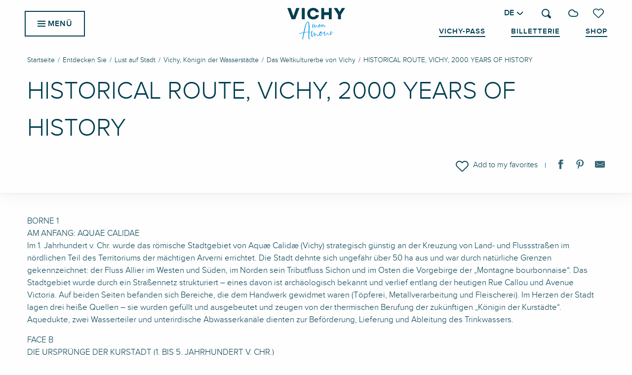

--- FILE ---
content_type: text/html; charset=UTF-8
request_url: https://vichymonamour.de/entdecken-sie/lust-auf-stadt/vichy-konigin-der-wasserstadte/das-weltkulturerbe-von-vichy/historical-route-vichy-2000-years-of-history/
body_size: 65151
content:
<!doctype html>
<html class="no-js" lang="de-DE"><head><title>HISTORICAL ROUTE, VICHY, 2000 YEARS OF HISTORY | Vichy Mon Amour</title><script>window.globals={"ancestors":{"chapter1":"Entdecken Sie","chapter2":"Lust auf Stadt","chapter3":"Vichy, K\u00f6nigin der Wasserst\u00e4dte","chapter4":"Das Weltkulturerbe von Vichy","chapter5":"HISTORICAL ROUTE, VICHY, 2000 YEARS OF HISTORY"},"context":"website","current_lang":"de","current_locale":"de","current_locale_region":"de_DE","env":"prod","languages":["fr","en","de","es"],"page_type":"basic_page","post_id":22634,"post_title":"HISTORICAL ROUTE, VICHY, 2000 YEARS OF HISTORY","post_type":"page","post_modified":"2022-05-24 02:51:13+02:00","site_key":"vichy","tags":{"places":[],"seasons":[],"themes":[],"targets":[]},"woody_options_pages":{"search_url":22904,"weather_url":22896,"favorites_url":22894},"hawwwai":{"sheet_options":{"nearby_distance_max":5000}},"sncfconnect":{"publisher":"raccourciagency","name":"vichy","date":"202406"}}</script><script>(function(e){e.eskalad=e.eskalad?e.eskalad:[],e.eskalad.product="woody",e.eskalad.site_key=e.globals.site_key!==void 0?e.globals.site_key:"empty",e.eskalad.timestamp=l("eskalad_timestamp"),e.eskalad.timestamp==null&&(e.eskalad.timestamp=Math.floor(Date.now()/1e3),s("eskalad_timestamp",e.eskalad.timestamp)),e.eskalad.cid=l("eskalad_cid"),e.eskalad.cid==null&&e.eskalad.timestamp!==void 0&&(e.eskalad.cid=e.eskalad.timestamp,c()),e.eskalad.ga_consent=!0;function c(){e.eskalad.cid.toString().search("\\.")<=0&&fetch("/api/clientid").then(a=>a.json()).then(a=>{a.cid!==void 0&&(e.eskalad.cid=a.cid+"."+e.eskalad.cid,s("eskalad_cid",e.eskalad.cid))}).catch(function(a){console.error("Eskalad fetch: "+a.message)})}function l(a){if(e.localStorage!==void 0&&e.localStorage)try{let t=e.localStorage.getItem(a);return t=t==null||isNaN(t)||t==null||t==""?void 0:t,t}catch(t){console.error(["[ESKALAD]",t])}}function s(a,t){if(e.localStorage!==void 0&&e.localStorage)try{e.localStorage.removeItem(a),e.localStorage.setItem(a,t)}catch(d){console.error(["[ESKALAD]",d])}}})(window);
</script><script>document.addEventListener("DOMContentLoaded",function(){document.querySelectorAll("a[href='#consentframework'],a[href='#cmp']").forEach(function(e){e.removeAttribute("target");e.setAttribute("href","javascript:window.Sddan.cmp.displayUI();")})});</script><meta name="google-site-verification" content="q9rieJgVmqg3rlSQOKYe3VvqMzL2EaX5I9pY-RZuFqI" /><script type="importmap">{"imports":{"jquery":"https:\/\/woody.cloudly.space\/app\/themes\/woody-theme\/src\/lib\/custom\/jquery@3.7.1.min.mjs","woody_lib_utils":"https:\/\/woody.cloudly.space\/app\/dist\/vichy\/addons\/woody-lib-utils\/js\/woody-lib-utils.93266841fa.mjs","woody_addon_search_main":"https:\/\/woody.cloudly.space\/app\/dist\/vichy\/addons\/woody-addon-search\/js\/woody-addon-search-main.f068d57b37.mjs","woody_addon_search_data":"https:\/\/woody.cloudly.space\/app\/dist\/vichy\/addons\/woody-addon-search\/js\/woody-addon-search-data.78cd9c9154.mjs","woody_addon_devtools_main":"https:\/\/woody.cloudly.space\/app\/dist\/vichy\/addons\/woody-addon-devtools\/js\/woody-addon-devtools-main.5ef617cfdb.mjs","woody_addon_devtools_tools":"https:\/\/woody.cloudly.space\/app\/dist\/vichy\/addons\/woody-addon-devtools\/js\/woody-addon-devtools-tools.54d58a68c5.mjs","woody_addon_devtools_color_palette":"https:\/\/woody.cloudly.space\/app\/dist\/vichy\/addons\/woody-addon-devtools\/js\/woody-addon-devtools-color-palette.a8a41da40b.mjs","woody_addon_devtools_style_shift":"https:\/\/woody.cloudly.space\/app\/dist\/vichy\/addons\/woody-addon-devtools\/js\/woody-addon-devtools-style-shift.c4f6081742.mjs","woody_addon_devtools_fake_touristic_sheet":"https:\/\/woody.cloudly.space\/app\/dist\/vichy\/addons\/woody-addon-devtools\/js\/woody-addon-devtools-fake-touristic-sheet.2cb516cd17.mjs","woody_addon_sncfconnect_sheet":"https:\/\/woody.cloudly.space\/app\/dist\/vichy\/addons\/woody-addon-sncfconnect\/js\/woody-addon-sncfconnect-sheet.edd7575589.mjs","woody_addon_favorites_tools":"https:\/\/woody.cloudly.space\/app\/dist\/vichy\/addons\/woody-addon-favorites\/js\/woody-addon-favorites-tools.493a0ea33a.mjs","woody_addon_favorites_btn":"https:\/\/woody.cloudly.space\/app\/dist\/vichy\/addons\/woody-addon-favorites\/js\/woody-addon-favorites-btn.371d024552.mjs","woody_addon_favorites_cart":"https:\/\/woody.cloudly.space\/app\/dist\/vichy\/addons\/woody-addon-favorites\/js\/woody-addon-favorites-cart.76fc575ef3.mjs","woody_addon_favorites_sections":"https:\/\/woody.cloudly.space\/app\/dist\/vichy\/addons\/woody-addon-favorites\/js\/woody-addon-favorites-sections.3c8fc8f133.mjs"}}</script><link rel="preconnect" href="https://cache.consentframework.com" crossorigin><link rel="preconnect" href="https://choices.consentframework.com" crossorigin><link rel="preconnect" href="https://fonts.gstatic.com" crossorigin><link rel="preconnect" href="https://fonts.googleapis.com" crossorigin><link rel="preconnect" href="https://www.googletagmanager.com" crossorigin><link rel="preconnect" href="https://woody.cloudly.space" crossorigin><link rel="preconnect" href="https://api.cloudly.space" crossorigin><script>window.dataLayer=window.dataLayer?window.dataLayer:[];window.dataLayer.push({"event":"globals","data":{"env":"prod","site_key":"vichy","page":{"id_page":22634,"name":"HISTORICAL ROUTE, VICHY, 2000 YEARS OF HISTORY","page_type":"basic_page","tags":{"places":[],"seasons":[],"themes":[],"targets":[]}},"lang":"de"}});</script><script>(function(w,d,s,l,i) { w[l]=w[l]||[]; w[l].push({ 'gtm.start': new Date().getTime(),event: 'gtm.js' }); var f=d.getElementsByTagName(s)[0], j=d.createElement(s),dl=l!='dataLayer'? '&l='+l:''; j.async=true; j.src='https://www.googletagmanager.com/gtm.js?id='+i+dl; f.parentNode.insertBefore(j,f); })(window,document,'script','dataLayer','GTM-TJ5394PD');</script><link rel="canonical" href="https://vichymonamour.de/entdecken-sie/lust-auf-stadt/vichy-konigin-der-wasserstadte/das-weltkulturerbe-von-vichy/historical-route-vichy-2000-years-of-history/"/><meta charset="UTF-8"/><meta http-equiv="X-UA-Compatible" content="IE=edge"/><meta name="generator" content="Raccourci Agency - WP"/><meta name="viewport" content="width=device-width,initial-scale=1"/><meta name="robots" content="max-snippet:-1, max-image-preview:large, max-video-preview:-1"/><meta property="og:type" content="website"/><meta property="og:url" content="https://vichymonamour.de/entdecken-sie/lust-auf-stadt/vichy-konigin-der-wasserstadte/das-weltkulturerbe-von-vichy/historical-route-vichy-2000-years-of-history/"/><meta name="twitter:card" content="summary_large_image"/><meta property="og:site_name" content="Vichy Mon Amour"/><meta property="og:locale" content="de_DE"/><meta property="og:locale:alternate" content="fr_FR"/><meta property="og:locale:alternate" content="en_GB"/><meta property="og:locale:alternate" content="es_ES"/><meta name="description" content=""/><meta property="og:title" content="HISTORICAL ROUTE, VICHY, 2000 YEARS OF HISTORY | Vichy Mon Amour"/><meta property="og:description" content=""/><meta name="twitter:title" content="HISTORICAL ROUTE, VICHY, 2000 YEARS OF HISTORY | Vichy Mon Amour"/><meta name="twitter:description" content=""/><script type="application/ld+json" class="woody-schema-graph">{"@context":"https:\/\/schema.org","@graph":[{"@type":"WebSite","url":"https:\/\/vichymonamour.de","name":"Vichy Mon Amour","description":"Erleben Sie das Loslassen und Wohlf\u00fchlen als Lebenskunst in einer Stadt, die h\u00e4lt, was sie verspricht: elegant, erfrischend, zeitlos","potentialAction":[{"@type":"SearchAction","target":"https:\/\/vichymonamour.de\/?page_id=22904?query={search_term_string}","query-input":"required name=search_term_string"}]},{"@type":"WebPage","url":"https:\/\/vichymonamour.de\/entdecken-sie\/lust-auf-stadt\/vichy-konigin-der-wasserstadte\/das-weltkulturerbe-von-vichy\/historical-route-vichy-2000-years-of-history\/","headline":"HISTORICAL ROUTE, VICHY, 2000 YEARS OF HISTORY | Vichy Mon Amour","inLanguage":"de","datePublished":"2022-05-17 16:32:34","dateModified":"2022-05-24 00:51:13","description":""}]}</script><style>img:is([sizes="auto" i], [sizes^="auto," i]) { contain-intrinsic-size: 3000px 1500px }</style><link rel="alternate" href="https://vichymonamour.fr/decouvrir/envie-de-ville/unesco-vichy-reine-des-villes-deaux/le-patrimoine-mondial-de-vichy/historical-route-vichy-2000-years-of-history/" hreflang="fr" /><link rel="alternate" href="https://vichymonamour.com/discover/city-envy/vichy-queen-of-the-water-cities/vichys-world-heritage/historical-route-vichy-2000-years-of-history/" hreflang="en" /><link rel="alternate" href="https://vichymonamour.de/entdecken-sie/lust-auf-stadt/vichy-konigin-der-wasserstadte/das-weltkulturerbe-von-vichy/historical-route-vichy-2000-years-of-history/" hreflang="de" /><link rel="alternate" href="https://vichymonamour.es/descubra/envidia-de-ciudad/vichy-reina-de-las-ciudades-del-agua/patrimonio-mundial-de-vichy/23000/" hreflang="es" /><script>
window._wpemojiSettings = {"baseUrl":"https:\/\/s.w.org\/images\/core\/emoji\/16.0.1\/72x72\/","ext":".png","svgUrl":"https:\/\/s.w.org\/images\/core\/emoji\/16.0.1\/svg\/","svgExt":".svg","source":{"concatemoji":"https:\/\/vichymonamour.de\/wp\/wp-includes\/js\/wp-emoji-release.min.js?ver=6.8.2"}};
/*! This file is auto-generated */
!function(s,n){var o,i,e;function c(e){try{var t={supportTests:e,timestamp:(new Date).valueOf()};sessionStorage.setItem(o,JSON.stringify(t))}catch(e){}}function p(e,t,n){e.clearRect(0,0,e.canvas.width,e.canvas.height),e.fillText(t,0,0);var t=new Uint32Array(e.getImageData(0,0,e.canvas.width,e.canvas.height).data),a=(e.clearRect(0,0,e.canvas.width,e.canvas.height),e.fillText(n,0,0),new Uint32Array(e.getImageData(0,0,e.canvas.width,e.canvas.height).data));return t.every(function(e,t){return e===a[t]})}function u(e,t){e.clearRect(0,0,e.canvas.width,e.canvas.height),e.fillText(t,0,0);for(var n=e.getImageData(16,16,1,1),a=0;a<n.data.length;a++)if(0!==n.data[a])return!1;return!0}function f(e,t,n,a){switch(t){case"flag":return n(e,"\ud83c\udff3\ufe0f\u200d\u26a7\ufe0f","\ud83c\udff3\ufe0f\u200b\u26a7\ufe0f")?!1:!n(e,"\ud83c\udde8\ud83c\uddf6","\ud83c\udde8\u200b\ud83c\uddf6")&&!n(e,"\ud83c\udff4\udb40\udc67\udb40\udc62\udb40\udc65\udb40\udc6e\udb40\udc67\udb40\udc7f","\ud83c\udff4\u200b\udb40\udc67\u200b\udb40\udc62\u200b\udb40\udc65\u200b\udb40\udc6e\u200b\udb40\udc67\u200b\udb40\udc7f");case"emoji":return!a(e,"\ud83e\udedf")}return!1}function g(e,t,n,a){var r="undefined"!=typeof WorkerGlobalScope&&self instanceof WorkerGlobalScope?new OffscreenCanvas(300,150):s.createElement("canvas"),o=r.getContext("2d",{willReadFrequently:!0}),i=(o.textBaseline="top",o.font="600 32px Arial",{});return e.forEach(function(e){i[e]=t(o,e,n,a)}),i}function t(e){var t=s.createElement("script");t.src=e,t.defer=!0,s.head.appendChild(t)}"undefined"!=typeof Promise&&(o="wpEmojiSettingsSupports",i=["flag","emoji"],n.supports={everything:!0,everythingExceptFlag:!0},e=new Promise(function(e){s.addEventListener("DOMContentLoaded",e,{once:!0})}),new Promise(function(t){var n=function(){try{var e=JSON.parse(sessionStorage.getItem(o));if("object"==typeof e&&"number"==typeof e.timestamp&&(new Date).valueOf()<e.timestamp+604800&&"object"==typeof e.supportTests)return e.supportTests}catch(e){}return null}();if(!n){if("undefined"!=typeof Worker&&"undefined"!=typeof OffscreenCanvas&&"undefined"!=typeof URL&&URL.createObjectURL&&"undefined"!=typeof Blob)try{var e="postMessage("+g.toString()+"("+[JSON.stringify(i),f.toString(),p.toString(),u.toString()].join(",")+"));",a=new Blob([e],{type:"text/javascript"}),r=new Worker(URL.createObjectURL(a),{name:"wpTestEmojiSupports"});return void(r.onmessage=function(e){c(n=e.data),r.terminate(),t(n)})}catch(e){}c(n=g(i,f,p,u))}t(n)}).then(function(e){for(var t in e)n.supports[t]=e[t],n.supports.everything=n.supports.everything&&n.supports[t],"flag"!==t&&(n.supports.everythingExceptFlag=n.supports.everythingExceptFlag&&n.supports[t]);n.supports.everythingExceptFlag=n.supports.everythingExceptFlag&&!n.supports.flag,n.DOMReady=!1,n.readyCallback=function(){n.DOMReady=!0}}).then(function(){return e}).then(function(){var e;n.supports.everything||(n.readyCallback(),(e=n.source||{}).concatemoji?t(e.concatemoji):e.wpemoji&&e.twemoji&&(t(e.twemoji),t(e.wpemoji)))}))}((window,document),window._wpemojiSettings);
</script><link rel='preload' as='style' onload='this.onload=null;this.rel="stylesheet"' id='addon-search-stylesheet-css' href='https://woody.cloudly.space/app/dist/vichy/addons/woody-addon-search/css/woody-addon-search.4e0867669a.css?ver=2.1.3' media='screen' /><noscript><link rel='stylesheet' id='addon-search-stylesheet-css' href='https://woody.cloudly.space/app/dist/vichy/addons/woody-addon-search/css/woody-addon-search.4e0867669a.css?ver=2.1.3' media='screen' /></noscript><link rel='preload' as='style' onload='this.onload=null;this.rel="stylesheet"' id='leaflet_css-css' href='https://tiles.touristicmaps.com/libs/tmaps.min.css' media='all' /><noscript><link rel='stylesheet' id='leaflet_css-css' href='https://tiles.touristicmaps.com/libs/tmaps.min.css' media='all' /></noscript><link rel='stylesheet' id='main-stylesheet-css' href='https://woody.cloudly.space/app/dist/vichy/css/main-cc57d4729a.css' media='screen' /><link rel='preload' as='style' onload='this.onload=null;this.rel="stylesheet"' id='wicon-stylesheet-css' href='https://woody.cloudly.space/app/dist/vichy/css/wicon-59777ab2df.css' media='screen' /><noscript><link rel='stylesheet' id='wicon-stylesheet-css' href='https://woody.cloudly.space/app/dist/vichy/css/wicon-59777ab2df.css' media='screen' /></noscript><link rel='stylesheet' id='print-stylesheet-css' href='https://woody.cloudly.space/app/dist/vichy/css/print-b87b2678ed.css' media='print' /><script defer src="https://woody.cloudly.space/app/dist/vichy/addons/woody-addon-search/js/woody-addon-search.963aa0a249.js?ver=2.1.3" id="addon-search-javascripts-js"></script><script defer src="https://woody.cloudly.space/app/themes/woody-theme/src/js/static/obf.min.js?ver=1.88.159" id="obf-js"></script><script defer src="https://woody.cloudly.space/app/dist/vichy/addons/woody-addon-eskalad/js/events/eskalad.c2bde38840.js?ver=6.3.3" id="woody-addon-eskalad-js"></script><script defer src="https://woody.cloudly.space/app/dist/vichy/addons/woody-addon-eskalad/js/events/eskalad-page.5d2af865c3.js?ver=6.3.3" id="woody-addon-eskalad-page-js"></script><script id="jquery-js-before">
window.siteConfig = {"site_key":"vichy","login":"public_vichy_website","password":"f84ff91d4997e99ae007fff272a388a1","token":"M2Y1MWExMmViODEzOlF4TlhYUWhTYlJNTFcxbEtiQkZRVXhKWVJnQT06VlY0QlZ3Y0lBd0ZXQVFnRVZsOE1VQVFCQWxJRVhsY0JCRlJVQWxrSlUxUT0=","mapProviderKeys":{"otmKey":"c36d2b73d3b709299d70ce1933b1902fa5ca7029053912b9797a9cc882129e8a","gmKey":"AIzaSyBMx446Q--mQj9mzuZhb7BGVDxac6NfFYc"},"api_url":"https:\/\/api.tourism-system.com","api_render_url":"https:\/\/api.tourism-system.com","current_lang":"de","current_season":null,"languages":["fr","en","de","es"]};
window.useLeafletLibrary=1;window.DrupalAngularConfig=window.DrupalAngularConfig || {};window.DrupalAngularConfig.mapProviderKeys={"otmKey":"c36d2b73d3b709299d70ce1933b1902fa5ca7029053912b9797a9cc882129e8a","gmKey":"AIzaSyBMx446Q--mQj9mzuZhb7BGVDxac6NfFYc"};
</script><script type="module" src="https://woody.cloudly.space/app/themes/woody-theme/src/lib/custom/jquery@3.7.1.min.mjs" id="jquery-js"></script><script defer src="https://woody.cloudly.space/app/themes/woody-theme/src/lib/custom/moment-with-locales@2.22.2.min.js" id="jsdelivr_moment-js"></script><script id="woody-sheet-js-extra">
var __hw = {"SECTIONS.TOURISM.SHEET.PERIODS.TODAY":"Heute","SECTIONS.TOURISM.SHEET.PERIODS.HAPPENING":"Happening","SECTIONS.TOURISM.SHEET.PERIODS.ENDED":"Fertig","SECTIONS.TOURISM.SHEET.PERIODS.ENDED_FOR_TODAY":"Fertig f\u00fcr heute","SECTIONS.TOURISM.SHEET.PERIODS.FROM_TODAY":"Ab heute","SECTIONS.TOURISM.SHEET.PERIODS.FROM":"vom","SECTIONS.TOURISM.SHEET.PERIODS.UNTIL_TODAY":"bis heute","SECTIONS.TOURISM.SHEET.PERIODS.TO":"bis","SECTIONS.TOURISM.SHEET.PERIODS.UNTIL":"bis zum","SECTIONS.TOURISM.SHEET.PERIODS.UNTIL_LONG":"bis zum","SECTIONS.TOURISM.SHEET.PERIODS.ON":"der","SECTIONS.TOURISM.SHEET.PERIODS.OPENED":"Ge\u00f6ffnet","SECTIONS.TOURISM.SHEET.PERIODS.CLOSED":"Geschlossen","SECTIONS.TOURISM.SHEET.PERIODS.CLOSEDFORTODAY":"Geschlossen f\u00fcr heute","SECTIONS.TOURISM.SHEET.PERIODS.UNDEFINED":"Keine \u00d6ffnungszeiten hinterlegt","SECTIONS.TOURISM.SHEET.PERIODS.NOW":"Jetzt","GLOBAL.TIMES.TO":"To"};
</script><script defer src="https://woody.cloudly.space/app/dist/vichy/addons/woody-addon-hawwwai/js/sheet-bundle.7fecec0205.js?ver=2.5.142" id="woody-sheet-js"></script><script type="module" src="https://woody.cloudly.space/app/dist/vichy/addons/woody-addon-sncfconnect/js/woody-addon-sncfconnect.d1b379caef.mjs?ver=1.0.7" id="addon-sncfconnect-javascripts-js"></script><script type="module" src="https://woody.cloudly.space/app/dist/vichy/addons/woody-addon-favorites/js/woody-addon-favorites.c46dfed72b.mjs" id="addon-favorites-javascripts-js"></script><script defer src="https://woody.cloudly.space/app/themes/woody-theme/src/lib/npm/swiper/dist/js/swiper.min.js?ver=4.5.1" id="jsdelivr_swiper-js"></script><script defer src="https://woody.cloudly.space/app/themes/woody-theme/src/lib/npm/flatpickr/dist/flatpickr.min.js?ver=4.5.7" id="jsdelivr_flatpickr-js"></script><script defer src="https://woody.cloudly.space/app/themes/woody-theme/src/lib/npm/flatpickr/dist/l10n/de.js?ver=4.5.7" id="jsdelivr_flatpickr_l10n-js"></script><script defer src="https://woody.cloudly.space/app/themes/woody-theme/src/lib/custom/nouislider@10.1.0.min.js" id="jsdelivr_nouislider-js"></script><script defer src="https://woody.cloudly.space/app/themes/woody-theme/src/lib/custom/lazysizes@4.1.2.min.js" id="jsdelivr_lazysizes-js"></script><script defer src="https://woody.cloudly.space/app/themes/woody-theme/src/lib/custom/moment-timezone-with-data.min.js" id="jsdelivr_moment_tz-js"></script><script defer src="https://woody.cloudly.space/app/themes/woody-theme/src/lib/custom/js.cookie@2.2.1.min.js" id="jsdelivr_jscookie-js"></script><script defer src="https://woody.cloudly.space/app/themes/woody-theme/src/lib/custom/rellax@1.10.1.min.js" id="jsdelivr_rellax-js"></script><script defer src="https://woody.cloudly.space/app/themes/woody-theme/src/lib/custom/iframeResizer@4.3.7.min.js?ver=4.3.7" id="jsdelivr_iframeresizer-js"></script><script defer src="https://woody.cloudly.space/app/themes/woody-theme/src/lib/npm/plyr/dist/plyr.min.js?ver=3.6.8" id="jsdelivr_plyr-js"></script><script defer src="https://woody.cloudly.space/wp/wp-includes/js/dist/hooks.min.js?ver=4d63a3d491d11ffd8ac6" id="wp-hooks-js"></script><script defer src="https://woody.cloudly.space/wp/wp-includes/js/dist/i18n.min.js?ver=5e580eb46a90c2b997e6" id="wp-i18n-js"></script><script defer src="https://woody.cloudly.space/app/themes/woody-theme/src/js/static/i18n-ltr.min.js?ver=1.88.159" id="wp-i18n-ltr-js"></script><script defer src="https://tiles.touristicmaps.com/libs/leaflet.min.js" id="touristicmaps_leaflet-js"></script><script defer src="https://tiles.touristicmaps.com/libs/tangram.min.js" id="touristicmaps_tangram-js"></script><script defer src="https://tiles.touristicmaps.com/libs/markercluster.min.js" id="touristicmaps_cluster-js"></script><script defer src="https://tiles.touristicmaps.com/libs/locate.min.js" id="touristicmaps_locate-js"></script><script defer src="https://tiles.touristicmaps.com/libs/geocoder.min.js" id="touristicmaps_geocoder-js"></script><script defer src="https://tiles.touristicmaps.com/libs/fullscreen.min.js" id="touristicmaps_fullscreen-js"></script><script defer src="https://maps.googleapis.com/maps/api/js?key=AIzaSyBMx446Q--mQj9mzuZhb7BGVDxac6NfFYc&amp;v=3.33&amp;libraries=geometry,places" id="gg_maps-js"></script><script defer src="https://api.tourism-system.com/render/assets/scripts/raccourci/universal-mapV2.min.js" id="hawwwai_universal_map-js"></script><script defer src="https://woody.cloudly.space/app/dist/vichy/js/main-550f97b419.js" id="main-javascripts-js"></script><link rel="shortcut icon" type="image/x-icon" href="https://woody.cloudly.space/app/dist/vichy/favicon/favicon/favicon-a3e854fcf1.ico"><link rel="shortcut icon" type="image/png" href=""><link rel="apple-touch-icon" sizes="32x32" href=""><link rel="apple-touch-icon" sizes="64x64" href=""><link rel="apple-touch-icon" sizes="120x120" href=""><link rel="apple-touch-icon" sizes="180x180" href=""><link rel="apple-touch-icon" sizes="152x152" href=""><link rel="apple-touch-icon" sizes="167x167" href=""><link rel="icon" sizes="192x192" href=""><link rel="icon" sizes="128x128" href=""></head><body class="wp-singular page-template-default page page-id-22634 page-child parent-pageid-22632 wp-theme-woody-theme wp-child-theme-vichy prod woodypage-basic_page">
            <noscript><iframe src="https://www.googletagmanager.com/ns.html?id=GTM-TJ5394PD" height="0" width="0" style="display:none;visibility:hidden"></iframe></noscript>
        
            
    
    <div class="main-wrapper flex-container flex-dir-column">
                                <div class="woody-component-headnavs">
    
                        <ul class="tools list-unstyled flex-container align-middle">
                                                                                        <li >
                                                                    <a class="no-ext ticket_tool hide-for-xlarge" href="https://boutique.vichymonamour.fr/visit" target="_self" title="Billetterie" >
                                                                                    <span class="wicon wicon--10-ticket"></span>
                                                                                                                            <span>Billetterie</span>
                                                                            </a>
                                                            </li>
                                                                                                <li >
                                                                    <a class="no-ext shop_tool hide-for-xlarge" href="https://boutique.vichymonamour.fr/shop" target="_self" title="Shop" >
                                                                                    <span class="wicon wicon--08-shop"></span>
                                                                                                                            <span>Shop</span>
                                                                            </a>
                                                            </li>
                                                                                                <li >
                                                                    <a class="no-ext vichypass_tool hide-for-xlarge" href="https://vichymonamour.de/vichy-pass-3/" target="_self" title="Vichy-Pass" >
                                                                                                                            <span>Vichy-Pass</span>
                                                                            </a>
                                                            </li>
                                                                                                <li >
                                                                    <a class="no-ext weather" href="https://vichymonamour.de/wetter/" target="_self" title="7°" >
                                                                                    <span class="wicon climacon-cloud"></span>
                                                                                                                            <span>7°</span>
                                                                            </a>
                                                            </li>
                                                                                                                                <li class="favorites-tool"><div class="woody-component-favorites-block tpl_01">
            <a class="woody-favorites-cart" href="https://vichymonamour.de/meine-favoriten/" data-favtarget="https://vichymonamour.de/meine-favoriten/" title="Favoris" data-label="Favoris">
                                    <div>
                <i class="wicon wicon-060-favoris" aria-hidden="true"></i>
                <span class="show-for-sr">Voir les favoris</span>
                <span class="counter is-empty"></span>
            </div>
                </a>
    </div>
</li>
                                                    <li class="search-tool"><div role="button" aria-label="Suche" class="search-toggler-wrapper woody-component-esSearch-block" tabindex="0">
    <span class="esSearch-button results-toggler" data-label="Suche" title="Suche">
        <span class="wicon wicon-053-loupe-par-defaut search-icon" aria-hidden="true"></span>
        <span class="show-for-sr">Rechercher</span>
        <span class="button-label" data-label="Suche"></span>
    </span>
</div>
</li>
                                                    <li class="lang_switcher-tool"><div class="woody-lang_switcher woody-lang_switcher-reveal tpl_01" data-label="Sprache" role="button" aria-label="Choix de la langue"><div class="lang_switcher-button" data-label="Sprache"  tabindex="0"><div class="de" data-lang="de">de</div></div></div></li>
                                            </ul>
            
    <ul class="topheader show-for-xlarge isAbs list-unstyled flex-container align-middle align-right">
            <li class="vichypass_tool">
            <a class="no-ext" href="https://vichymonamour.de/vichy-pass-3/" target="_blank" title="Vichy-Pass">
                Vichy-Pass
            </a>
        </li>
            <li class="ticket_tool">
            <a class="no-ext" href="https://boutique.vichymonamour.fr/visit" target="_blank" title="Billetterie">
                Billetterie
            </a>
        </li>
            <li class="shop_tool">
            <a class="no-ext" href="https://boutique.vichymonamour.fr/shop" target="_blank" title="Shop">
                Shop
            </a>
        </li>
    </ul>


            <header class="woody-component-header site-header woody-burger show-for-xlarge" data-click-open="true" data-close-on-click-inside="false" data-close-on-click="false" data-disable-hover="true" data-dropdown-menu="data-dropdown-menu" data-sticky-container="data-sticky-container">
    <div class="main-menu-wrapper">
        <nav class="top-bar title-bar" id="main-menu">
            <ul class="menu dropdown" data-click-open="true" data-disable-hover="true">
                                <li class=" is-dropdown-submenu-parent is-active">
                    <a class="menuLink" href="https://vichymonamour.de/entdecken-sie/" target="_self" data-post-id="22572">
                                                                        <span class="menuLink-title">Entdecken Sie</span>
                                            </a>
                                        <ul class="menu is-dropdown-submenu" data-link-parent="22572" data-title="Entdecken Sie">
                        <li class="grid-container"><div class="grid_1col_tpl_01 grid-x submenu-id-22572 submenu-discover grid-padding-x grid-padding-y"><div class="cell xmedium-down-order-9"><div class="submenu-discover submenu-wrapper grid-x"><div class="cell large-4 padd-left-sm padd-right-md flex-container flex-dir-column align-center"><div class="cell"><div class="woody-component woody-component-nav-item-list tpl_01 "><a   href="https://vichymonamour.de/entdecken-sie/lust-auf-stadt/" data-post-id="22574" target="_self"><div class="menuLink-titles has-icon-picto"><span class="menuLink-wicon wicon wicon-woody-icons wicon--00-chateau"></span><div class="menuLink-texts has-title"><span class="menuLink-title block-span">Lust auf Stadt</span></div></div></a></div></div><div class="cell"><div class="woody-component woody-component-nav-item-list tpl_01 "><a   href="https://vichymonamour.de/entdecken-sie/lust-auf-berge/" data-post-id="22698" target="_self"><div class="menuLink-titles has-icon-picto"><span class="menuLink-wicon wicon wicon-woody-icons wicon--16-montagne"></span><div class="menuLink-texts has-title"><span class="menuLink-title block-span">Lust auf Berge</span></div></div></a></div></div></div><div class="cell large-8"><div class="grid-x"><div class="cell large-6"><a class="woody-component woody-component-nav-item-image tpl_04 isRel bg-black bgimg-op-75 " href="https://vichymonamour.de/entdecken-sie/lust-auf-stadt/vichy-konigin-der-wasserstadte/das-weltkulturerbe-von-vichy/" data-post-id="22632" target="_self"><figure aria-label="Kongresszentrum in VIchy - Unesco" itemscope itemtype="http://schema.org/ImageObject" class="isRel imageObject menuLinkMediaWrapper"><noscript><img class="imageObject-img img-responsive a42-ac-replace-img" src="https://woody.cloudly.space/app/uploads/vichy/2022/02/thumbs/dscf1217-640x640.jpg" alt="Kongresszentrum in VIchy - Unesco" itemprop="thumbnail"/></noscript><img class="imageObject-img img-responsive lazyload a42-ac-replace-img" src="https://woody.cloudly.space/app/themes/woody-theme/src/img/blank/ratio_square.webp" data-src="https://woody.cloudly.space/app/uploads/vichy/2022/02/thumbs/dscf1217-640x640.jpg" data-sizes="auto" data-srcset="https://woody.cloudly.space/app/uploads/vichy/2022/02/thumbs/dscf1217-360x360.jpg 360w, https://woody.cloudly.space/app/uploads/vichy/2022/02/thumbs/dscf1217-640x640.jpg 640w, https://woody.cloudly.space/app/uploads/vichy/2022/02/thumbs/dscf1217-1200x1200.jpg 1200w" alt="Kongresszentrum in VIchy - Unesco" itemprop="thumbnail"/><meta itemprop="datePublished" content="2022-02-14 08:12:36"><span class="hide imageObject-description" itemprop="description" data-nosnippet>Kongresszentrum in VIchy - Unesco</span><figcaption class="imageObject-caption flex-container align-middle isAbs bottom left hide" data-nosnippet><span class="imageObject-icon copyright-icon flex-container align-center align-middle">©</span><span class="imageObject-text imageObject-description" itemprop="caption">Kongresszentrum in VIchy - Unesco</span></figcaption></figure><div class="nav-item-section fullcenterbox"><div class="menuLink-titles"><div class="menuLink-texts has-title"><span class="menuLink-title block-span">Das Weltkulturerbe von Vichy</span></div></div></div></a></div><div class="cell large-6 padd-left-sm"><div class="padd-bottom-sm"><a class="woody-component woody-component-nav-item-image    tpl_07 isRel bg-black bgimg-op-75 " href="https://vichymonamour.de/entdecken-sie/highlights-des-jahress/" data-post-id="22728" target="_self"><figure aria-label="Die Donnerstage in Vichy" itemscope itemtype="http://schema.org/ImageObject" class="isRel imageObject menuLinkMediaWrapper"><noscript><img class="imageObject-img img-responsive a42-ac-replace-img" src="https://woody.cloudly.space/app/uploads/vichy/2022/05/thumbs/dscf0592-640x320.jpg" alt="Die Donnerstage in Vichy" itemprop="thumbnail"/></noscript><img class="imageObject-img img-responsive lazyload a42-ac-replace-img" src="https://woody.cloudly.space/app/themes/woody-theme/src/img/blank/ratio_2_1.webp" data-src="https://woody.cloudly.space/app/uploads/vichy/2022/05/thumbs/dscf0592-640x320.jpg" data-sizes="auto" data-srcset="https://woody.cloudly.space/app/uploads/vichy/2022/05/thumbs/dscf0592-360x180.jpg 360w, https://woody.cloudly.space/app/uploads/vichy/2022/05/thumbs/dscf0592-640x320.jpg 640w, https://woody.cloudly.space/app/uploads/vichy/2022/05/thumbs/dscf0592-1200x600.jpg 1200w, https://woody.cloudly.space/app/uploads/vichy/2022/05/thumbs/dscf0592-1920x960.jpg 1920w" alt="Die Donnerstage in Vichy" itemprop="thumbnail"/><meta itemprop="datePublished" content="2022-05-09 08:13:34"><span class="hide imageObject-description" itemprop="description" data-nosnippet>Die Donnerstage in Vichy</span><figcaption class="imageObject-caption flex-container align-middle isAbs bottom left hide" data-nosnippet><span class="imageObject-icon copyright-icon flex-container align-center align-middle">©</span><span class="imageObject-text imageObject-description" itemprop="caption">Die Donnerstage in Vichy</span></figcaption></figure><div class="nav-item-section fullcenterbox"><div class="menuLink-titles"><div class="menuLink-texts has-title"><span class="menuLink-title block-span">Highlights des Jahres&rsquo;s</span></div></div></div></a></div><div class="padd-bottom-sm"><a class="woody-component woody-component-nav-item-image    tpl_07 isRel bg-black bgimg-op-75 " href="https://vichymonamour.de/aufenthalt/zu-tun/unsere-gefuhrten-touren/" data-post-id="22812" target="_self"><figure aria-label="Geführte Tour Vichy Mon Amour" itemscope itemtype="http://schema.org/ImageObject" class="isRel imageObject menuLinkMediaWrapper"><noscript><img class="imageObject-img img-responsive a42-ac-replace-img" src="https://woody.cloudly.space/app/uploads/vichy/2022/01/thumbs/dsc5191-640x320.jpg" alt="Geführte Tour Vichy Mon Amour" itemprop="thumbnail"/></noscript><img class="imageObject-img img-responsive lazyload a42-ac-replace-img" src="https://woody.cloudly.space/app/themes/woody-theme/src/img/blank/ratio_2_1.webp" data-src="https://woody.cloudly.space/app/uploads/vichy/2022/01/thumbs/dsc5191-640x320.jpg" data-sizes="auto" data-srcset="https://woody.cloudly.space/app/uploads/vichy/2022/01/thumbs/dsc5191-360x180.jpg 360w, https://woody.cloudly.space/app/uploads/vichy/2022/01/thumbs/dsc5191-640x320.jpg 640w, https://woody.cloudly.space/app/uploads/vichy/2022/01/thumbs/dsc5191-1200x600.jpg 1200w, https://woody.cloudly.space/app/uploads/vichy/2022/01/thumbs/dsc5191-1920x960.jpg 1920w" alt="Geführte Tour Vichy Mon Amour" itemprop="thumbnail"/><meta itemprop="datePublished" content="2022-01-27 07:35:12"><span class="hide imageObject-description" itemprop="description" data-nosnippet>Geführte Tour Vichy Mon Amour</span><figcaption class="imageObject-caption flex-container align-middle isAbs bottom left hide" data-nosnippet><span class="imageObject-icon copyright-icon flex-container align-center align-middle">©</span><span class="imageObject-text imageObject-description" itemprop="caption">Geführte Tour Vichy Mon Amour</span></figcaption></figure><div class="nav-item-section fullcenterbox"><div class="menuLink-titles"><div class="menuLink-texts has-title"><span class="menuLink-title block-span">Geführte Touren</span></div></div></div></a></div></div></div></div></div></div></div></li>
                    </ul>
                                    </li>
                                <li class=" is-dropdown-submenu-parent">
                    <a class="menuLink" href="https://vichymonamour.de/aufenthalt/" target="_self" data-post-id="22784">
                                                                        <span class="menuLink-title">Aufenthalt</span>
                                            </a>
                                        <ul class="menu is-dropdown-submenu" data-link-parent="22784" data-title="Aufenthalt">
                        <li class="grid-container"><div class="grid_1col_tpl_01 grid-x submenu-id-22784 submenu-stay grid-padding-x grid-padding-y"><div class="cell xmedium-down-order-9"><div class="submenu-stay submenu-wrapper grid-x"><div class="cell large-4 padd-left-sm padd-right-md flex-container flex-dir-column align-center"><div class="cell"><div class="woody-component woody-component-nav-item-list tpl_01 "><a   href="https://vichymonamour.de/aufenthalt/schlafen/" data-post-id="22834" target="_self"><div class="menuLink-titles has-icon-picto"><span class="menuLink-wicon wicon wicon-woody-icons wicon--04-dormir"></span><div class="menuLink-texts has-title"><span class="menuLink-title block-span">Schlafen</span></div></div></a></div></div><div class="cell"><div class="woody-component woody-component-nav-item-list tpl_01 "><a   href="https://vichymonamour.de/aufenthalt/geniesen/" data-post-id="22852" target="_self"><div class="menuLink-titles has-icon-picto"><span class="menuLink-wicon wicon wicon-woody-icons wicon--07-plat"></span><div class="menuLink-texts has-title"><span class="menuLink-title block-span">Genießen</span></div></div></a></div></div><div class="cell"><div class="woody-component woody-component-nav-item-list tpl_01 "><a   href="https://vichymonamour.de/aufenthalt/zu-tun/shopping/" data-post-id="22818" target="_self"><div class="menuLink-titles has-icon-picto"><span class="menuLink-wicon wicon wicon-woody-icons wicon--02-courses"></span><div class="menuLink-texts has-title"><span class="menuLink-title block-span">Shopping</span></div></div></a></div></div><div class="cell"><div class="woody-component woody-component-nav-item-list tpl_01 "><a   href="https://vichymonamour.de/aufenthalt/zu-tun/unsere-aktivitaten-in-der-natur/" data-post-id="22790" target="_self"><div class="menuLink-titles has-icon-picto"><span class="menuLink-wicon wicon wicon-woody-icons wicon--01-chaussures"></span><div class="menuLink-texts has-title"><span class="menuLink-title block-span">Aktivitäten in der Natur</span></div></div></a></div></div></div><div class="cell large-8"><div class="grid-x"><div class="cell large-6"><a class="woody-component woody-component-nav-item-image tpl_04 isRel bg-black bgimg-op-75 " href="https://vichymonamour.de/aufenthalt/agenda/" data-post-id="22786" target="_self"><figure aria-label="Mapping Kongresszentrum Vichy" itemscope itemtype="http://schema.org/ImageObject" class="isRel imageObject menuLinkMediaWrapper"><noscript><img class="imageObject-img img-responsive a42-ac-replace-img" src="https://woody.cloudly.space/app/uploads/vichy/2022/01/thumbs/dscf0632-640x640.jpg" alt="Mapping Kongresszentrum Vichy" itemprop="thumbnail"/></noscript><img class="imageObject-img img-responsive lazyload a42-ac-replace-img" src="https://woody.cloudly.space/app/themes/woody-theme/src/img/blank/ratio_square.webp" data-src="https://woody.cloudly.space/app/uploads/vichy/2022/01/thumbs/dscf0632-640x640.jpg" data-sizes="auto" data-srcset="https://woody.cloudly.space/app/uploads/vichy/2022/01/thumbs/dscf0632-360x360.jpg 360w, https://woody.cloudly.space/app/uploads/vichy/2022/01/thumbs/dscf0632-640x640.jpg 640w, https://woody.cloudly.space/app/uploads/vichy/2022/01/thumbs/dscf0632-1200x1200.jpg 1200w" alt="Mapping Kongresszentrum Vichy" itemprop="thumbnail"/><meta itemprop="datePublished" content="2022-01-26 09:44:44"><span class="hide imageObject-description" itemprop="description" data-nosnippet>Mapping Kongresszentrum Vichy</span><figcaption class="imageObject-caption flex-container align-middle isAbs bottom left hide" data-nosnippet><span class="imageObject-icon copyright-icon flex-container align-center align-middle">©</span><span class="imageObject-text imageObject-description" itemprop="caption">Mapping Kongresszentrum Vichy</span></figcaption></figure><div class="nav-item-section fullcenterbox"><div class="menuLink-titles"><div class="menuLink-texts has-title"><span class="menuLink-title block-span">Agenda</span></div></div></div></a></div><div class="cell large-6 padd-left-sm"><div class="padd-bottom-sm"><a class="woody-component woody-component-nav-item-image    tpl_07 isRel bg-black bgimg-op-75 " href="https://vichymonamour.de/entdecken-sie/besuchen-sie/" data-post-id="22754" target="_self"><figure aria-label="Besucher" itemscope itemtype="http://schema.org/ImageObject" class="isRel imageObject menuLinkMediaWrapper"><noscript><img class="imageObject-img img-responsive a42-ac-replace-img" src="https://woody.cloudly.space/app/uploads/vichy/2022/05/thumbs/dsc5341-xavier-thomas-640x320.jpg" alt="Besucher" itemprop="thumbnail"/></noscript><img class="imageObject-img img-responsive lazyload a42-ac-replace-img" src="https://woody.cloudly.space/app/themes/woody-theme/src/img/blank/ratio_2_1.webp" data-src="https://woody.cloudly.space/app/uploads/vichy/2022/05/thumbs/dsc5341-xavier-thomas-640x320.jpg" data-sizes="auto" data-srcset="https://woody.cloudly.space/app/uploads/vichy/2022/05/thumbs/dsc5341-xavier-thomas-360x180.jpg 360w, https://woody.cloudly.space/app/uploads/vichy/2022/05/thumbs/dsc5341-xavier-thomas-640x320.jpg 640w, https://woody.cloudly.space/app/uploads/vichy/2022/05/thumbs/dsc5341-xavier-thomas-1200x600.jpg 1200w, https://woody.cloudly.space/app/uploads/vichy/2022/05/thumbs/dsc5341-xavier-thomas-1920x960.jpg 1920w" alt="Besucher" itemprop="thumbnail"/><meta itemprop="datePublished" content="2022-05-12 09:22:49"><span class="hide imageObject-description" itemprop="description" data-nosnippet>Besucher</span><figcaption class="imageObject-caption flex-container align-middle isAbs bottom left hide" data-nosnippet><span class="imageObject-icon copyright-icon flex-container align-center align-middle">©</span><span class="imageObject-text imageObject-description" itemprop="caption">Besucher</span></figcaption></figure><div class="nav-item-section fullcenterbox"><div class="menuLink-titles"><div class="menuLink-texts has-title"><span class="menuLink-title block-span">Besuchen Sie</span></div></div></div></a></div><div class="padd-bottom-sm"><a class="woody-component woody-component-nav-item-image    tpl_07 isRel bg-black bgimg-op-75 " href="https://vichymonamour.de/aufenthalt/zu-tun/" data-post-id="22788" target="_self"><figure aria-label="Zu tun" itemscope itemtype="http://schema.org/ImageObject" class="isRel imageObject menuLinkMediaWrapper"><noscript><img class="imageObject-img img-responsive a42-ac-replace-img" src="https://woody.cloudly.space/app/uploads/vichy/2022/05/thumbs/dscf2458-640x320.jpg" alt="Zu tun" itemprop="thumbnail"/></noscript><img class="imageObject-img img-responsive lazyload a42-ac-replace-img" src="https://woody.cloudly.space/app/themes/woody-theme/src/img/blank/ratio_2_1.webp" data-src="https://woody.cloudly.space/app/uploads/vichy/2022/05/thumbs/dscf2458-640x320.jpg" data-sizes="auto" data-srcset="https://woody.cloudly.space/app/uploads/vichy/2022/05/thumbs/dscf2458-360x180.jpg 360w, https://woody.cloudly.space/app/uploads/vichy/2022/05/thumbs/dscf2458-640x320.jpg 640w, https://woody.cloudly.space/app/uploads/vichy/2022/05/thumbs/dscf2458-1200x600.jpg 1200w, https://woody.cloudly.space/app/uploads/vichy/2022/05/thumbs/dscf2458-1920x960.jpg 1920w" alt="Zu tun" itemprop="thumbnail"/><meta itemprop="datePublished" content="2022-05-12 12:00:07"><span class="hide imageObject-description" itemprop="description" data-nosnippet>Zu tun</span><figcaption class="imageObject-caption flex-container align-middle isAbs bottom left hide" data-nosnippet><span class="imageObject-icon copyright-icon flex-container align-center align-middle">©</span><span class="imageObject-text imageObject-description" itemprop="caption">Zu tun</span></figcaption></figure><div class="nav-item-section fullcenterbox"><div class="menuLink-titles"><div class="menuLink-texts has-title"><span class="menuLink-title block-span">Zu tun</span></div></div></div></a></div></div></div></div></div></div></div></li>
                    </ul>
                                    </li>
                                <li class=" is-dropdown-submenu-parent">
                    <a class="menuLink" href="https://vichymonamour.de/praxis/" target="_self" data-post-id="22866">
                                                                        <span class="menuLink-title">Praxis</span>
                                            </a>
                                        <ul class="menu is-dropdown-submenu" data-link-parent="22866" data-title="Praxis">
                        <li class="grid-container"><div class="grid_1col_tpl_01 grid-x submenu-id-22866 submenu-practical grid-padding-x grid-padding-y"><div class="cell xmedium-down-order-9"><div class="submenu-practical submenu-wrapper grid-x"><div class="cell large-4 padd-left-sm padd-right-md flex-container flex-dir-column align-center"><div class="cell"><div class="woody-component woody-component-nav-item-list tpl_01 "><a   href="https://vichymonamour.de/praxis/unsere-anlaufstellens/" data-post-id="22870" target="_self"><div class="menuLink-titles has-icon-picto"><span class="menuLink-wicon wicon wicon-woody-icons wicon--14-info"></span><div class="menuLink-texts has-title"><span class="menuLink-title block-span">Unsere Anlaufstellen&rsquo;s</span></div></div></a></div></div><div class="cell"><div class="woody-component woody-component-nav-item-list tpl_01 "><a   href="https://vichymonamour.de/praxis/wie-man-kommt/" data-post-id="22868" target="_self"><div class="menuLink-titles has-icon-picto"><span class="menuLink-wicon wicon wicon-woody-icons wicon--17-voiture"></span><div class="menuLink-texts has-title"><span class="menuLink-title block-span">Wie man kommt</span></div></div></a></div></div><div class="cell"><div class="woody-component woody-component-nav-item-list tpl_01 "><a   href="https://vichymonamour.de/praxis/kontaktieren-sie-uns/" data-post-id="22872" target="_self"><div class="menuLink-titles has-icon-picto"><span class="menuLink-wicon wicon wicon-woody-icons wicon--13-contact"></span><div class="menuLink-texts has-title"><span class="menuLink-title block-span">Kontaktieren Sie uns</span></div></div></a></div></div><div class="cell"><div class="woody-component woody-component-nav-item-list tpl_01 "><a   href="https://vichymonamour.de/haus-vichy/" data-post-id="22890" target="_self"><div class="menuLink-titles has-icon-picto"><span class="menuLink-wicon wicon wicon-woody-icons wicon--15-maison-vichy"></span><div class="menuLink-texts has-title"><span class="menuLink-title block-span">Haus Vichy</span></div></div></a></div></div></div><div class="cell large-8"><div class="grid-x"><div class="cell large-6"><a class="woody-component woody-component-nav-item-image tpl_04 isRel bg-black bgimg-op-75 " href="https://vichymonamour.de/broschuren/unsere-zeitschriften/" data-post-id="22878" target="_self"><figure aria-label="Zeitschrift Vichy Mon Amour 11" itemscope itemtype="http://schema.org/ImageObject" class="isRel imageObject menuLinkMediaWrapper"><noscript><img class="imageObject-img img-responsive a42-ac-replace-img" src="https://woody.cloudly.space/app/uploads/vichy/2022/05/thumbs/magazine-vichy-mon-amour-11-640x640-crop-1652964321.jpg" alt="Zeitschrift Vichy Mon Amour 11" itemprop="thumbnail"/></noscript><img class="imageObject-img img-responsive lazyload a42-ac-replace-img" src="https://woody.cloudly.space/app/themes/woody-theme/src/img/blank/ratio_square.webp" data-src="https://woody.cloudly.space/app/uploads/vichy/2022/05/thumbs/magazine-vichy-mon-amour-11-640x640-crop-1652964321.jpg" data-sizes="auto" data-srcset="https://woody.cloudly.space/app/uploads/vichy/2022/05/thumbs/magazine-vichy-mon-amour-11-360x360-crop-1652964321.jpg 360w, https://woody.cloudly.space/app/uploads/vichy/2022/05/thumbs/magazine-vichy-mon-amour-11-640x640-crop-1652964321.jpg 640w, https://woody.cloudly.space/app/uploads/vichy/2022/05/thumbs/magazine-vichy-mon-amour-11-1200x1200-crop-1652964320.jpg 1200w" alt="Zeitschrift Vichy Mon Amour 11" itemprop="thumbnail"/><meta itemprop="datePublished" content="2022-05-19 12:44:01"><span class="hide imageObject-description" itemprop="description" data-nosnippet>Zeitschrift Vichy Mon Amour 11</span><figcaption class="imageObject-caption flex-container align-middle isAbs bottom left hide" data-nosnippet><span class="imageObject-icon copyright-icon flex-container align-center align-middle">©</span><span class="imageObject-text imageObject-description" itemprop="caption">Zeitschrift Vichy Mon Amour 11</span></figcaption></figure><div class="nav-item-section fullcenterbox"><div class="menuLink-titles"><div class="menuLink-texts has-title"><span class="menuLink-title block-span">Zeitschriften</span></div></div></div></a></div><div class="cell large-6 padd-left-sm"><div class="padd-bottom-sm"><a class="woody-component woody-component-nav-item-image    tpl_07 isRel bg-black bgimg-op-75 " href="https://vichymonamour.de/broschuren/touristische-plane/" data-post-id="22880" target="_self"><figure aria-label="Vichy Mon Amour Touristischer Plan" itemscope itemtype="http://schema.org/ImageObject" class="isRel imageObject menuLinkMediaWrapper"><noscript><img class="imageObject-img img-responsive a42-ac-replace-img" src="https://woody.cloudly.space/app/uploads/vichy/2022/05/thumbs/plan-touristique-vichy-mon-amour-640x320.jpg" alt="Vichy Mon Amour Touristischer Plan" itemprop="thumbnail"/></noscript><img class="imageObject-img img-responsive lazyload a42-ac-replace-img" src="https://woody.cloudly.space/app/themes/woody-theme/src/img/blank/ratio_2_1.webp" data-src="https://woody.cloudly.space/app/uploads/vichy/2022/05/thumbs/plan-touristique-vichy-mon-amour-640x320.jpg" data-sizes="auto" data-srcset="https://woody.cloudly.space/app/uploads/vichy/2022/05/thumbs/plan-touristique-vichy-mon-amour-360x180.jpg 360w, https://woody.cloudly.space/app/uploads/vichy/2022/05/thumbs/plan-touristique-vichy-mon-amour-640x320.jpg 640w, https://woody.cloudly.space/app/uploads/vichy/2022/05/thumbs/plan-touristique-vichy-mon-amour-1200x600.jpg 1200w, https://woody.cloudly.space/app/uploads/vichy/2022/05/thumbs/plan-touristique-vichy-mon-amour-1920x960.jpg 1920w" alt="Vichy Mon Amour Touristischer Plan" itemprop="thumbnail"/><meta itemprop="datePublished" content="2022-05-19 12:53:29"><span class="hide imageObject-description" itemprop="description" data-nosnippet>Vichy Mon Amour Touristischer Plan</span><figcaption class="imageObject-caption flex-container align-middle isAbs bottom left hide" data-nosnippet><span class="imageObject-icon copyright-icon flex-container align-center align-middle">©</span><span class="imageObject-text imageObject-description" itemprop="caption">Vichy Mon Amour Touristischer Plan</span></figcaption></figure><div class="nav-item-section fullcenterbox"><div class="menuLink-titles"><div class="menuLink-texts has-title"><span class="menuLink-title block-span">Touristische Pläne</span></div></div></div></a></div><div class="padd-bottom-sm"><a class="woody-component woody-component-nav-item-image    tpl_07 isRel bg-black bgimg-op-75 " href="https://vichymonamour.de/broschuren/die-programme/" data-post-id="22882" target="_self"><figure aria-label="Vichy feiert Napoleon III." itemscope itemtype="http://schema.org/ImageObject" class="isRel imageObject menuLinkMediaWrapper"><noscript><img class="imageObject-img img-responsive a42-ac-replace-img" src="https://woody.cloudly.space/app/uploads/vichy/2022/05/thumbs/dscf7698-640x320.jpg" alt="Vichy feiert Napoleon III." itemprop="thumbnail"/></noscript><img class="imageObject-img img-responsive lazyload a42-ac-replace-img" src="https://woody.cloudly.space/app/themes/woody-theme/src/img/blank/ratio_2_1.webp" data-src="https://woody.cloudly.space/app/uploads/vichy/2022/05/thumbs/dscf7698-640x320.jpg" data-sizes="auto" data-srcset="https://woody.cloudly.space/app/uploads/vichy/2022/05/thumbs/dscf7698-360x180.jpg 360w, https://woody.cloudly.space/app/uploads/vichy/2022/05/thumbs/dscf7698-640x320.jpg 640w, https://woody.cloudly.space/app/uploads/vichy/2022/05/thumbs/dscf7698-1200x600.jpg 1200w, https://woody.cloudly.space/app/uploads/vichy/2022/05/thumbs/dscf7698-1920x960.jpg 1920w" alt="Vichy feiert Napoleon III." itemprop="thumbnail"/><meta itemprop="datePublished" content="2022-05-09 07:24:17"><span class="hide imageObject-description" itemprop="description" data-nosnippet>Vichy feiert Napoleon III.</span><figcaption class="imageObject-caption flex-container align-middle isAbs bottom left hide" data-nosnippet><span class="imageObject-icon copyright-icon flex-container align-center align-middle">©</span><span class="imageObject-text imageObject-description" itemprop="caption">Vichy feiert Napoleon III.</span></figcaption></figure><div class="nav-item-section fullcenterbox"><div class="menuLink-titles"><div class="menuLink-texts has-title"><span class="menuLink-title block-span">Programme</span></div></div></div></a></div></div></div></div></div></div></div></li>
                    </ul>
                                    </li>
                            </ul>
        </nav>
        <div class="title-bar-wrapper">
            <div class="title-bar" data-hide-for="" data-responsive-toggle="main-menu">
                <div class="menu-icon" data-toggle="main-menu">
                    <div class="menu-icon-burger">
                        <span></span>
                        <span></span>
                        <span></span>
                    </div>
                    <div class="title-bar-title" title="Zugang zum Hauptmenü">
                        <span class="showForOpen hide">Schließen</span>
                        <span class="showForClose">Menü</span>
                    </div>
                </div>
            </div>
        </div>
        <div class="is-brand-logo flex-container align-center">
            <a class="menuLogo" href="https://vichymonamour.de/">
                <span class="brand-logo"><svg xmlns="http://www.w3.org/2000/svg" viewBox="0 0 192.9 105.9"><path fill="#003E50" d="M29.4.6l-9.2 27-9.3-27H0L14.1 38h12.2L40.3.6H29.4zm152.5 0l-7.5 12.8L166.3.6h-11.4l14.2 22.3V38h9.6V22.9L192.8.6h-10.9zm-95.6 38c9.2 0 16.6-5.2 19.1-13.2 0-.3-.1-.6-.3-.9-.2-.3-.6-.5-1.1-.5h-8.6c-1.5 3.7-5.2 6.1-9.2 6C80 30 76 25.2 76 19.2c0-6.1 4.1-10.8 10.2-10.8 3.8-.1 7.3 2 8.9 5.4.2.3.6.5 1.1.5h9.4C103.6 5.8 96 0 86.3 0c-11.4 0-20 8-20 19.3s8.5 19.3 20 19.3zM123 24.1h15.5V38h9.6V.6h-9.6v13.9H123V2c0-.3-.1-.6-.3-.9-.2-.3-.6-.5-1-.5h-8.3V38h9.6V24.1zM58 2c0-.3-.1-.6-.3-.9-.2-.3-.6-.5-1.1-.5h-8.3V38H58V2z"/><path class="path-mon-amour" fill="#0596EB" d="M152.7 81.9c-4.6 0-6.5 4.1-6.9 4.8-.1.1-.8 1.5-.8 1.5-.3-.3.8-5.6 2.7-9.3.5-.9-1.1-.7-1.9-.7-.9 0-1.7 2.7-2.3 5.7-.2 1-.6 1.9-1.2 2.8-.9 1.1-1.9 2-3 2.9-3.2 2.1-3.2-6.2-5.2-6.2-3 0-5.4 8.7-8.3 8.7-3 0 0-10.3.3-11.5.3-1.3-1.4-1.4-1.9-1.2-.1.1-.3.4-.5.8-.5.9-1.2 1.6-2.1 2.1-1.4.8-2.9 1.4-4.5 1.7-.5.1-1.1.1-1.6.1-.5-1.9-1.8-3.2-3.4-3.2-.4 0-.8.1-1.2.2.2-.4 1-1.8 2.3-1.3 0 0 1 .3 1.1-.5 0-.4-.3-1.1-2-.8-4.1.9-5.3 6.3-5.5 9l-.1 1.1c-.3.5-.6 1-1 1.5-.7.9-1.7 1.7-2.7 2.3-2.4 1.1-4.5-5.4-6.8-5.4-2.7 0-4.5 6.8-4.9 6.6-.9-.6 2-10.6-1.4-11-4.2-.6-4.1 12.2-6.2 12.2-3 0-1.6-13.4-.1-17 .9-2.2-1.8-1.8-2.5-.3-.4 1.3-4.1 16.3 1.3 19.2 4.1 2.3 4.3-12.3 6.4-12.3 1.7 0-.9 12.6 3.1 10.8 1.2-.6 2.9-6.9 4.3-6.9s2.9 4.8 4.5 5.6c2.5 1.4 5-1.8 6.5-3.7.4 2.4 1.7 4 3.6 4 2.4 0 4.8-3 5.3-6.7.1-.9.1-1.8 0-2.7 1.9-.1 3.8-.5 5.6-1.2.4-.2.9-.4 1.4-.6-1 4.1-1.4 10.2 2.6 10.2 3.2 0 7.3-7.6 7.9-7.6.6 0 1.4 3 2.8 4.5 2.3 2.5 5.7-1.7 7-3.3l.1-.1c-.2 2.6 0 4.8 1 4.8.6 0 .8-.6.9-1.1.9-2.7 2.2-5.6 4.7-7.2.6-.4 1.3-.7 2-.8.6-.1 1 .3.8.7-.3.5.5.7 1.2.3.7-.2 0-1.5-1.4-1.5zm-40.3.3c.7 0 1.3.6 1.6 1.7-1-.2-1.9-.6-2.7-1.2.4-.3.7-.4 1.1-.5zm2 5.3c-.3 2.9-1.6 5.3-3 5.3s-2.2-2.4-2-5.3c.1-1.2.5-2.4 1-3.6 1.1.8 2.5 1.2 3.9 1.1.1.9.2 1.7.1 2.5zm-37.9-7c-.3-.1-3.2-.4-3.2-.4s2.9-34.6-5.1-34.6c-7.8 0-13.9 36.6-13.9 36.6s-11 2.3-12.4 2.6c-.9.2-1.9.1-2.7-.5-.7-.7-.7.7-.5 1 .8 1.4 2.8 1.2 4.4.9 3.8-.8 8.6-1.9 10.8-2.4-.9 5.1-3.6 18-3.7 19.8-.1.7 0 1.4.4 2 .5.4 1.2.5 1.7.1.3-.3.2-.8.1-1.2-.1-1.4 4.2-21.2 4.2-21.2.3-.1.7-.2 1-.3 4.3-1 8.7-1.5 13.1-1.6-.1 5.4-.6 10.8-.4 16.1-.1 1.9.2 3.8.9 5.7.2.6.5 1.1 1 1.5.8.7 2.8.6 2.8-.4 0-1.7-.9-.7-1.6-1.8-.2-.6-.4-1.2-.4-1.8-.1-1.7-.1-3.4 0-5.1v-2c.1-4.1.3-8 .3-12 1.2.1 2.5.2 3.7.4.4.1 1.5.5 1.5-.2-.2-.8-1.4-1.1-2-1.2zm-5.9-.4c-4.6.1-9.2.6-13.7 1.5C58.3 75.2 63.7 47 67.6 47c5.1-.1 3 33.1 3 33.1zm30.2-16.7c-1.7.3-2.6-4.5-3.5-5.6-2-2.1-4.7 6.3-5.1 6.3-.7.1.8-8.9-1.4-8.1-2.5.9-3.5 9.1-4.8 9.1-1.4 0-.8-5.3.8-9.5.5-1.5-1.9-1.7-2.1-1-.8 2-3.6 13.7 1.6 11.8 1.3-.4 3-7.3 3.6-8.1 1.2-1.5-.7 9.1 2.4 7.6 1.6-.8 2.6-6.5 3.6-6.5 1.5 0 2.3 9 7.1 3.2.3-.4.7-.8 1-1.3-.3 2.4.8 4.3 2.6 4.3s3.5-1.9 3.9-4.3c2.7-.3 4.2-3.2 4.4-3.4 1.2-1.7-2.3 8.2 1 6.8 1.7-.7 3.4-6.3 4.4-6.3 1.6 0 1.8 9.5 7.4 3.7.3-.3 1-1.1 1.6-1.8 0-.2.1-.5 0-.8 0-.2-.3-.1-.5 0-1.1 1.4-2.6 2.9-3.5 3-1.8.3-2.6-5-3.4-6-1.8-2.1-5.4 6.2-5.9 6.2-.7 0 2.4-8.7.1-8-1.2.4-3.3 5.4-5.5 5.7.1-2.1-1-3.8-2.6-3.8-.1 0-.3 0-.4.1.1-.7.6-.9.9-.8.7.2.6-.8 0-1.1-1.2-.6-2.2.8-2.5 1.2-.7 1-1.2 2.1-1.5 3.3-1 1.7-2.4 3.8-3.7 4.1zm7.2-5.6c.8 0 1.3 1.2 1.4 2.7-1-.5-1.7-1.5-1.7-2.6 0-.1.1-.1.3-.1zm-2 3.5c.1-.9.3-1.8.8-2.6.3 1.3 1.3 2.3 2.5 2.6-.2 2-1.1 3.5-2 3.5s-1.5-1.6-1.3-3.5z"/></svg></span>
            </a>
        </div>
            </div>
</header>

    </div>





                                
        <div class="site-content">
                           
    <main role="main" class="content-type-page basic_page" id="main-content">
                        <div class="content-wrapper no-terms">
                                                    
                        

                                        
                                        
                            <header class="page-teaser" id="the-page-teaser">
                    <div class="woody-component woody-component-teaser trip-info-banner tpl_01     padd-bottom-md  ">
        <div class="woody-component-breadcrumb breadcrumb-wrapper padd-all-sm"><ol vocab="https://schema.org/" typeof="BreadcrumbList" class="flex-container align-middle wrap grid-container"><li property="itemListElement" typeof="ListItem"><a property="item" typeof="WebPage" href="https://vichymonamour.de/"><span property="name">Startseite</span></a><meta property="position" content="1"></li><span class="wicon wicon-034-fleche-suivant"></span><li property="itemListElement" typeof="ListItem"><a property="item" typeof="WebPage" href="https://vichymonamour.de/entdecken-sie/"><span property="name">Entdecken Sie</span></a><meta property="position" content="2"></li><span class="wicon wicon-034-fleche-suivant"></span><li property="itemListElement" typeof="ListItem"><a property="item" typeof="WebPage" href="https://vichymonamour.de/entdecken-sie/lust-auf-stadt/"><span property="name">Lust auf Stadt</span></a><meta property="position" content="3"></li><span class="wicon wicon-034-fleche-suivant"></span><li property="itemListElement" typeof="ListItem"><a property="item" typeof="WebPage" href="https://vichymonamour.de/entdecken-sie/lust-auf-stadt/vichy-konigin-der-wasserstadte/"><span property="name">Vichy, Königin der Wasserstädte</span></a><meta property="position" content="4"></li><span class="wicon wicon-034-fleche-suivant"></span><li property="itemListElement" typeof="ListItem"><a property="item" typeof="WebPage" href="https://vichymonamour.de/entdecken-sie/lust-auf-stadt/vichy-konigin-der-wasserstadte/das-weltkulturerbe-von-vichy/"><span property="name">Das Weltkulturerbe von Vichy</span></a><meta property="position" content="5"></li><span class="wicon wicon-034-fleche-suivant"></span><li property="itemListElement" typeof="ListItem"><span property="item" typeof="WebPage" itemid="https://vichymonamour.de/entdecken-sie/lust-auf-stadt/vichy-konigin-der-wasserstadte/das-weltkulturerbe-von-vichy/historical-route-vichy-2000-years-of-history/"><span property="name">HISTORICAL ROUTE, VICHY, 2000 YEARS OF HISTORY</span></span><meta property="position" content="6"></li></ol></div>
    <div class="grid-container isRel">
        <div class="grid-x">
                        <div class="cell texts-wrapper has-title">
                
    <div class="page-main-titles">
                                    <h1 class="page-main-title">
                HISTORICAL ROUTE, VICHY, 2000 YEARS OF HISTORY
                <a href="#" class="button-add-to-favs is-false"><i class="wicon wicon-058-favoris-plus false" title=" Ajouter" aria-label=" Ajouter"></i><i class="wicon wicon-059-favoris-moins true" title=" Supprimer" aria-label=" Supprimer"></i></a>            </h1>
                    </div>



                                <div class="shares-wrapper flex-container align-middle ">
                <ul class="sharing-links list-unstyled flex-container align-middle wrap">
                            <li class="sharing-item">
                <div class="obf sharing-button__link facebook no-ext" title="Teilen auf Facebook" data-obf="aHR0cHM6Ly9mYWNlYm9vay5jb20vc2hhcmVyL3NoYXJlci5waHA/[base64]" data-target="_blank" aria-label="Teilen auf Facebook">
                    <div class="sharing-button sharing-button--facebook">
                        <div aria-hidden="true" class="sharing-button__icon sharing-button__icon--solid">
                            <svg xmlns="http://www.w3.org/2000/svg" viewbox="0 0 24 24"><path d="M18.77 7.46H14.5v-1.9c0-.9.6-1.1 1-1.1h3V.5h-4.33C10.24.5 9.5 3.44 9.5 5.32v2.15h-3v4h3v12h5v-12h3.85l.42-4z"/></svg>

                        </div>
                    </div>
                </div>
            </li>
                    <li class="sharing-item">
                <div class="obf sharing-button__link pinterest no-ext" title="Teilen auf Pinterest" data-obf="[base64]" data-target="_blank" aria-label="Teilen auf Pinterest">
                    <div class="sharing-button sharing-button--pinterest">
                        <div aria-hidden="true" class="sharing-button__icon sharing-button__icon--solid">
                            <svg xmlns="http://www.w3.org/2000/svg" viewbox="0 0 24 24"><path d="M12.14.5C5.86.5 2.7 5 2.7 8.75c0 2.27.86 4.3 2.7 5.05.3.12.57 0 .66-.33l.27-1.06c.1-.32.06-.44-.2-.73-.52-.62-.86-1.44-.86-2.6 0-3.33 2.5-6.32 6.5-6.32 3.55 0 5.5 2.17 5.5 5.07 0 3.8-1.7 7.02-4.2 7.02-1.37 0-2.4-1.14-2.07-2.54.4-1.68 1.16-3.48 1.16-4.7 0-1.07-.58-1.98-1.78-1.98-1.4 0-2.55 1.47-2.55 3.42 0 1.25.43 2.1.43 2.1l-1.7 7.2c-.5 2.13-.08 4.75-.04 5 .02.17.22.2.3.1.14-.18 1.82-2.26 2.4-4.33.16-.58.93-3.63.93-3.63.45.88 1.8 1.65 3.22 1.65 4.25 0 7.13-3.87 7.13-9.05C20.5 4.15 17.18.5 12.14.5z"/></svg>

                        </div>
                    </div>
                </div>
            </li>
                    <li class="sharing-item">
                <div class="obf sharing-button__link mail no-ext" title="Teilen per Email" data-obf="[base64]" data-target="_blank" aria-label="Teilen per Email">
                    <div class="sharing-button sharing-button--mail">
                        <div aria-hidden="true" class="sharing-button__icon sharing-button__icon--solid">
                            <svg xmlns="http://www.w3.org/2000/svg" viewbox="0 0 24 24"><path d="M22 4H2C.9 4 0 4.9 0 6v12c0 1.1.9 2 2 2h20c1.1 0 2-.9 2-2V6c0-1.1-.9-2-2-2zM7.25 14.43l-3.5 2c-.08.05-.17.07-.25.07-.17 0-.34-.1-.43-.25-.14-.24-.06-.55.18-.68l3.5-2c.24-.14.55-.06.68.18.14.24.06.55-.18.68zm4.75.07c-.1 0-.2-.03-.27-.08l-8.5-5.5c-.23-.15-.3-.46-.15-.7.15-.22.46-.3.7-.14L12 13.4l8.23-5.32c.23-.15.54-.08.7.15.14.23.07.54-.16.7l-8.5 5.5c-.08.04-.17.07-.27.07zm8.93 1.75c-.1.16-.26.25-.43.25-.08 0-.17-.02-.25-.07l-3.5-2c-.24-.13-.32-.44-.18-.68s.44-.32.68-.18l3.5 2c.24.13.32.44.18.68z"/></svg>

                        </div>
                    </div>
                </div>
            </li>
                    </ul>

        </div>
                            </div>
                                                    </div>
    </div>
</div>
                </header>
            
                                        
            
            
            
                                        
                                        <div class="page-section page-section-0" id="pageSection-0">
            <section class="section padd-top-md padd-bottom-md marg-top-none marg-bottom-none" ><article class="section-layout-wrapper grid-container grid-default"><div class="grid_1col_tpl_01 grid-x align-middle grid-padding-x grid-padding-y"><div class="cell xmedium-down-order-9"><div class="woody-component woody-component-custom-text tpl_01 no-sessions" data-equalizer="data-equalizer"><div class="grid-x grid-padding-x"><div class="cell"><p>BORNE 1<br />
AM ANFANG: AQUAE CALIDAE<br />
Im 1. Jahrhundert v. Chr. wurde das römische Stadtgebiet von Aquæ Calidæ (Vichy) strategisch günstig an der Kreuzung von Land- und Flussstraßen im nördlichen Teil des Territoriums der mächtigen Arverni errichtet. Die Stadt dehnte sich ungefähr über 50 ha aus und war durch natürliche Grenzen gekennzeichnet: der Fluss Allier im Westen und Süden, im Norden sein Tributfluss Sichon und im Osten die Vorgebirge der &#8222;Montagne bourbonnaise&#8220;. Das Stadtgebiet wurde durch ein Straßennetz strukturiert &#8211; eines davon ist archäologisch bekannt und verlief entlang der heutigen Rue Callou und Avenue Victoria. Auf beiden Seiten befanden sich Bereiche, die dem Handwerk gewidmet waren (Töpferei, Metallverarbeitung und Fleischerei). Im Herzen der Stadt lagen drei heiße Quellen &#8211; sie wurden gefüllt und ausgebeutet und zeugen von der thermischen Berufung der zukünftigen &#8222;Königin der Kurstädte&#8220;. Aquedukte, zwei Wasserteiler und unterirdische Abwasserkanäle dienten zur Beförderung, Lieferung und Ableitung des Trinkwassers.</p><p>FACE B<br />
DIE URSPRÜNGE DER KURSTADT (1. BIS 5. JAHRHUNDERT V. CHR.)<br />
Gegen Ende der Frühgeschichte bildete das Oppidum von Cusset-Vermieux, eine befestigte Stadt 5 km östlich von Vichy, das wichtigste Bevölkerungszentrum der Region.</p><p>Im 1. Jahrhundert v. Chr. wurde das römische Stadtgebiet von Aquæ Calidæ (Vichy) strategisch günstig an der Kreuzung von Land- und Flussstraßen im nördlichen Teil des Gebiets der mächtigen Arverni errichtet. Die Stadt dehnte sich ungefähr über 50 ha aus und war durch natürliche Grenzen gekennzeichnet: der Fluss Allier im Westen und Süden, im Norden sein Tributfluss Sichon und im Osten die Vorgebirge der &#8222;Montagne bourbonnaise&#8220;.</p><p>Das Stadtgebiet wurde durch ein Straßennetz strukturiert &#8211; eines davon ist archäologisch bekannt und verlief entlang der heutigen Rue Callou und Avenue Victoria. Auf beiden Seiten gab es Bereiche, die dem Handwerk gewidmet waren (Töpferei, Metallverarbeitung und Fleischerei). Im Herzen der Stadt wurden drei heiße Quellen angezapft und ausgebeutet. Aquedukte, zwei Wasserteiler und unterirdische Abwasserkanäle wurden genutzt, um das Trinkwasser zu transportieren, zu liefern und abzuleiten. Mehrere Gottheiten wie Mercury, Minerva und Jupiter wurden geehrt.</p><p>Die Außenbezirke des Stadtgebiets wurden von Räumen eingenommen, die der Töpferei oder der Verbrennung der Toten gewidmet waren.</p><p>DIE THERMALBÄDER IN AQUAE CALIDAE<br />
Das warme, duftende Wasser, das im Herzen des Gebiets natürlich sprudelte, begründete in der Antike den Ruf der späteren &#8222;Königin der Kurstädte&#8220;.</p><p>Seit dem 19. Jahrhundert wurden monumentale Überreste, die Teil eines Kurgebäudes gewesen sein könnten, immer wieder von lokalen Gelehrten erwähnt. Die Lage der Kurgebäude ist jedoch nach wie vor ungewiss und bei den jüngsten Ausgrabungen wurden keine Strukturen entdeckt, die Teil davon gewesen sein könnten.</p><p>Andererseits wurden in der Römerzeit drei Quellen definitiv angezapft und genutzt: Lucas (28°), Chomel (43°) und Hôpital (34°). Medizinische Geräte und Ex-Votos mit Patientenbildern wurden wiedergefunden; sie deuten darauf hin, dass die Virtuosität dieser Wässer in alten Zeiten bekannt war, insbesondere im Hinblick auf die Behandlung von Rheuma, Muskelerkrankungen und Unfruchtbarkeit.</p><p>BORNE 2<br />
EINE MONUMENTALE ARCHITEKTUR?<br />
In Augustonemetum (Clermont-Ferrand), der Hauptstadt der Arverner, war das Forum im Herzen der Stadt von imposanten bürgerlichen, religiösen, Gerichts- und Handelsgebäuden umgeben. Im kleineren Aquæ Calidæ (30 ha.) sind die öffentlichen Räume und Gebäude nicht so gut dokumentiert: Ihr Standort und ihre Bedeutung sind bis heute unbekannt. Einige monumentale architektonische Elemente wie Säulentrommeln, Hauptstädte, Fresken und Gussformen zeugen jedoch von der Existenz öffentlicher Gebäude in der Stadt. Dieses Kapital aus einem korinthischen Pfeiler, das mit Acanthusblättern verziert ist, ist der einzige Überrest dieser vergangenen Pracht. Sie wurde in der Rue Lucas entdeckt und könnte Teil eines Kurgebäudes oder eines Tempels gewesen sein.</p><p>ALLTAGSLEBEN IN AQUÆ CALIDÆ<br />
Archäologische Funde, die an der Stelle der antiken Stadt entdeckt wurden, ermöglichen es uns, ein teilweises Verständnis des täglichen Lebens der Bewohner zu erlangen. Während es viele bewegliche Überreste gibt, wurden nur wenige Gebäude ausgegraben. Nur ein modest-looking house wurde untersucht und kein domus (wealthy urban home) wurde bisher identifiziert. Die Straßen waren mit Karren gesäumt, die Keramik und Lebensmittel transportierten. Die Pflasterung war mit Leben gefüllt: Kinder warfen mit Würfeln, Frauen verbreiteten den neuesten Klatsch und Tratsch, Hunde jagten Hühnchen&#8230;</p><p>Das Alltagsleben wurde vom Klang der Werkzeuge und den Rufen der Stallbesitzer bestimmt; der Rauchgeruch aus den Töpferöfen vermischte sich mit den Aromen der nahegelegenen Küchen. Die Essgewohnheiten der Bevölkerung sind Archäologen mittlerweile bekannt, die sorgfältig haushaltsübliche Rubbish-Bins untersucht haben, die eine Mischung aus Tonscherben, Tierknochen und pflanzlichen Überresten (wie Sedimente, Früchte und Steine) enthielten.</p><p>HANDICRAFT<br />
Handarbeit war eine wichtige Tätigkeit in Aquæ Calidæ und eine Einkommensquelle für einen Teil der Bevölkerung. Mehrere Töpfer, Metallarbeiter und Tafelmacher hatten Werkstätten in der Nähe ihrer Häuser, in denen sie Keramik, Werkzeuge und andere Gebrauchsgegenstände (Knöpfe, Pins, Würfel&#8230;) herstellten. Es gab auch ein großes Handwerkszentrum am Stadtrand, das sich auf die Herstellung von Keramik, weißen Tonfiguren und Öllampen spezialisiert hatte. Wie andere Orte im Allier-Tal, in denen Keramik hergestellt wurde (Saint-Rémy-en-Rollat, Varennes-sur-Allier, Toulon-sur-Allier, Yzeure), nutzte Vichy die natürlichen Ressourcen, die in der Umgebung vorhanden waren. Ein Teil der Produktion wurde lokal verkauft, der Rest wurde nach Norden zu weit entfernten Märkten exportiert.</p><p>FACE B<br />
SPÄTANTIKE UND FRÜHES MITTELALTER<br />
Nachdem Vichy eine ganze Weile lang geglänzt hatte, begann im 3. Jahrhundert n. Chr. eine Periode des Niedergangs. Überreste aus dem 4. Jahrhundert sind selten und solche aus dem 5. Vichy wurde nicht wegen einer Krise aufgrund der &#8222;Barbarischen Invasionen&#8220; aufgegeben; die Entwicklung der Stadt hat vielmehr mit der Neuordnung der Territorien in der Spätantike zu tun. Mehrere Marmorslabs mit Toteninschriften wurden auf dem Gelände der antiken Stadt wiedergefunden; sie stammen aus der Merowingerzeit (5. bis 8. Jahrhundert). Diese Grabsteine sowie einige Keramikschindeln beweisen, dass zumindest ein Teil der Stadt in dieser Zeit noch bewohnt war.</p><p>VON DER MITTELSTEINZEIT BIS ZUR RENAISSANCE<br />
Ab dem 6. Jahrhundert &#8222;schlief Vichy&#8220;, obwohl in der Nähe der Bäder ein Benediktinerkloster gegründet wurde, das im 12. Jahrhundert durch die Kirche Saint-Christophe ersetzt wurde. Die Ursprünge der Oberstadt (heute als Vieux-Vichy bekannt) sind ungewiss.</p><p>Die geografische Lage der Stadt, die über einer der wenigen Kreuzungsstellen des Flusses Allier und an einer wichtigen Kreuzung lag, machte sie für den Durchzug von Truppen anfällig. Kämpfe mit englischen Soldaten, der Streit zwischen König Karl VII. und seinem Sohn (dem späteren Ludwig XI.) und die Religionskriege verursachten große Schäden.</p><p>Kurz nach 1400 gründete Ludwig II. von Bourbon ein Celestine-Kloster außerhalb der Stadtbefestigungen. Constable Charles de Bourbon entschied sich dafür, Kaiser Karl V. gegen König Franz I. zu unterstützen; sein Herzogtum wurde 1527 beschlagnahmt und an die französische Krone übertragen. Die Vichy Springs wurden Teil der Domaine Royal und später Staatseigentum, was sie auch 2019 noch sind.</p><p>DIE BÄDER IM 16. JAHRHUNDERT<br />
Nicolas de Nicolay war ein Soldat und Geograph des Königs; er wurde mit der Beschreibung der französischen Provinzen beauftragt. Dieses Manuskript enthält die erste Beschreibung der Bäder in Vichy und unterstreicht ihr grundlegendes Aussehen: &#8222;There are two great warm baths &#8230; of which the main one is a bubbling well of oval shape, four King&#8217;s feet deep, five and a half long and four and a half wide [1.30 x 1.80 x 1.50m.]; and the water coming out of this gush, which is not as warm as that of Bourbon, flows underneath, into another large bath of almost triangular shape, which has at one end a similar warm gush coming out of a hidden well of marvellous depth of said water&#8230;&#8220;.</p><p>BORN 3<br />
EINE AUFSTREBENDE KURSTADT<br />
Nach den Religionskriegen durchlief die Stadt eine quieter period. Die Bevölkerung, die im Schutz der wiederaufgebauten Stadtmauern lebte, schwankte zwischen 700 und 1.000 Einwohnern, aber am Ende des 17. Jahrhunderts umfasste das Kastellany etwa 30 Pfarreien mit mehr als 6.000 Untertanen, für die Vichy das Verwaltungs-, Finanz- und Justizzentrum war. Die Lage der Stadt an den Ufern des Flusses Allier, am Eingangspunkt der Auvergne, machte sie zu einem wichtigen Hafen und Handelszentrum. Im Jahr 1790 wurde die Gemeinde Vichy mit Cusset als Sitz des Landkreises gegründet. Little by little, the Vieux-Vichy (the old town) extended beyond its limits to join with its neighbour Vichy-les-Bains (the spa area) and make up one city.</p><p>SEITE B<br />
DIE ENTWICKLUNG ZUR KURSTADT<br />
Nach den Religionskriegen erlebte die Stadt eine quieter period. Die Befestigungsanlagen wurden neu errichtet, wahrscheinlich an derselben Stelle wie die vorherigen: Sie waren 700 m lang und 7 m hoch, es gab fünf Tore und mindestens vier Türme, die bis zum Beginn des 19. Jahrhunderts überlebten. Die innerhalb der Mauern lebende Bevölkerung schwankte zwischen 700 und 1.000 Einwohnern, aber Ende des 17. Jahrhunderts umfasste das Kastellany etwa 30 Gemeinden mit mehr als 6.000 Untertanen, für die Vichy das Verwaltungs-, Finanz- und Justizzentrum war.</p><p>Die Lage der Stadt an den Ufern des Flusses Allier, am Eingangspunkt der Auvergne, machte sie zu einem wichtigen Hafen und Handelszentrum. Es gab ein Amt, das für die Erhebung der Steuern zuständig war, die auf alle Waren im Transit erhoben wurden; ein Salzhaus, in dem die wertvollen Produkte gelagert und die Salzsteuer eingezogen wurde; einen &#8222;Generalleutnant&#8220;, der für Zivil- und Strafsachen zuständig war; einen Eintreiber; und einen Staatsanwalt.</p><p>Die Stadtmauern wurden obsolet und 1740 abgerissen. 1777 wurde das Kloster der Celestine von Papst Pius VI. geschlossen, verkauft und, nachdem es kurzzeitig zum Rathaus geworden war, als Quartier genutzt. Im Jahr 1790 wurde die Gemeinde Vichy gegründet, obwohl der Sitz des Landkreises damals Cusset war.</p><p>Nach und nach schlossen sich Vieux-Vichy (die Altstadt) und Vichy-les-Bains (das Kurgebiet) zusammen, um eine Stadt zu bilden.</p><p>DAS HAUS DES KÖNIGS UND DIE GEBURTSSTUNDE DER MODERNEN BALNEOLOGIE<br />
Im Jahr 1605 gründete König Heinrich IV. die Superintendenz für Bäder und Mineralwasser. Nach und nach wurde eine therapeutische Kodifizierung eingeführt, wie man das Wasser und die Bäder zu sich nehmen und eine Diät befolgen sollte. Die Beliebtheit des Vichy-Wassers wurde neu belebt.</p><p>Das &#8222;Haus des Königs&#8220; (King&#8217;s house) &#8211; ein bescheidener Pavillon mit zwei Pools &#8211; wurde um 1630 gebaut. 1729 wurde unter der Leitung von Jacques-François Chomel, Intendant und Doktor der Wasserversorgung von Vichy, der einen neuen Brunnen baute, der nach ihm benannt wurde, ein neues Stockwerk hinzugefügt.</p><p>Im Jahr 1787 wurde der Architekt Jeanson auf Wunsch von Mesdames de France, den Töchtern von Ludwig XV., mit der Renovierung der Bäder beauftragt. Er entwarf eine überdachte Galerie auf der Spitze der beiden Springbrunnen und baute ein Nebengebäude mit Bade- und Duschkabinen. Auf der Galerie baute er einen Salon und einen Funktionsraum. Nach dem Ausbruch der Französischen Revolution verließ die aristokratische Klientel von Vichy das Resort und es wurde erneut auf Eis gelegt.</p><p>BORN 4<br />
DAS KAPUZINERKLOSTER<br />
Der Orden der Kapuziner war von 1638 bis 1790 in Vichy vertreten. Seine Einrichtung wurde durch eine Schenkung der Witwe des Königsberaters François Gravier eines Stücks Land östlich der Bäder ermöglicht. Der Wunsch der Witwe war es, dass dort kranke Mitglieder der religiösen Gemeinschaft behandelt werden sollten.</p><p>Die Kapuziner erweiterten daraufhin schrittweise die Größe des Grundstücks und bauten ein Hospiz und eine Kirche. Behandlungen wurden in einem verfallenen Teil des Königshauses angeboten. Die Klostergebäude waren drei Stockwerke hoch und umfassten ein Refektorium, eine Küche, einen Gemeinschaftsraum, sechs Zimmer (darunter drei für Fremde), Schlafräume und eine Bibliothek. Die Mönche bauten auch die erste Promenade in der Stadt.</p><p>Die Patienten strömten in das Kloster und eine neue, größere Kirche wurde gebaut und 1704 eingeweiht. Das Kloster wurde bald nach der Französischen Revolution beschlagnahmt und verkauft; 1830 wurde es vom Staat gekauft.</p><p>DER FIRST-PARK<br />
Der Parc des Sources wurde 1812 durch einen Erlass von Napoleon I. geschaffen, der die russische Kampagne durchquerte und dabei dem Rat seiner Mutter Letizia Bonaparte folgte, die 1799 nach Vichy gekommen war, um das Wasser zu nehmen. Das Dekret ordnete den Abriss von Häusern in der Nähe der Kurgebäude an, um Platz für eine neue Promenade zu schaffen. Kostenschätzungen, die von Mitarbeitern des Departements erstellt wurden, erwähnten Limettenbäume aus Orléans und Holland, Elmen, Flachbäume, Rosenbäume und Sykamoren. Der Park wurde eingezäunt und am südlichen Ende des Parks wurde ein runder Pool mit einem Wasserstrahl errichtet, der mit dem Bau des Kasinos 1864 wieder entfernt wurde. Ein Fluss namens Rozières durchquerte den Park von Osten nach Westen; er war unhygienisch (im Sommer wurde er trocken) und wurde 1843 abgedeckt.</p><p>DIE NEUEN BAUTEN<br />
Der Bau neuer, größerer Bäder war die Idee von Baron Lucas (1768-1833), dem Inspektor für Mineralwasser, der die Unterstützung der Herzogin von Angoulême, der Tochter von Ludwig XVI, hatte. The architect from Cusset Hugues Roze Beauvais (1774-1859) designed them reusing the gallery built by Jeanson: &#8222;The buildings put together with the four courtyards form a rectangular parallelogram measuring 57 metres x 76 metres. This spa building now includes seventy-two bath cabins, four showers, four steam rooms, four boilers and four other rooms to serve as warehouses. In addition, four courtyards in the middle of which are four pools of freshwater to be used as reservoirs for the baths which need to be mitigated with mineral water&#8220;. Der erste Stein wurde 1821 von der Herzogin gelegt und das Gebäude zehn Jahre später fertiggestellt.</p><p>SEITE B<br />
FAMOUS PEOPLE<br />
Die Lokalhistoriker haben einige Nutznießer des Resorts herausgestellt: Victoire und Adélaïde, Töchter von Ludwig XV, die 1785 nach Vichy kamen und ihren Neffen Ludwig XVI. überredeten, die Bäder zu modernisieren; Letizia Bonaparte, Mutter von Napoleon I., die 1799 in Vichy blieb und ihren Sohn bat, eine Promenade zu bauen (daraus wurde der Parc des Sources).</p><p>Im Jahr 1815 intervenierte die Herzogin von Mouchy, damit der Zugang zum Springbrunnen in der Nähe des Krankenhauses verschönert werden konnte &#8211; der Springbrunnen wurde nach ihrer Mutter Rosalie benannt. Eine der wichtigsten Besucherinnen der Stadt war die Herzogin von Angoulême, Tochter von Ludwig XVI, die zwischen 1814 und 1830 mehrere Besuche abstattete und deren Großzügigkeit und Einfluss beim Bau größerer, modernerer Kurgebäude durchaus Eindruck machte.</p><p>WELCHE ADRESSE FÜR DIE MARQUISE?<br />
Auch Künstler und Schriftsteller haben ihre Spuren in der Geschichte der Stadt hinterlassen, darunter die Marquise de Sévigné (1626-1696), die 1676 und 1677 in der Stadt weilte. Ihre berühmten Briefe belegen, dass die Lähmung der Hände, an der sie litt, gelindert wurde. Es bleibt jedoch unklar, wo sie in Vichy lebte: Für einige ist der Pavillon Sévigné ein kommerzieller Betrug, der 1838 eingerichtet wurde. There are two other theories: one in favour of the &#8222;logis de la Croix-Blanche&#8220; (today&#8217;s no. 5 square Albert I), the other leaning towards the &#8222;maison Badoche&#8220; (2 rue de l&#8217;Eglise), though nothing in the letters of the Marquise gives a definite answer to the matter&#8230; What is however absolutely certain is that the Marquise greatly contributed to the renown of the resort.</p><p>ISAAC STRAUSS<br />
Isaac Strauss wurde 1806 in Straßburg geboren und ließ sich 1827 in Paris nieder. Er studierte am Konservatorium, war erster Geiger am Théâtre Italien, bevor er bis 1873 Leiter der Bälle in den Tuilerien und dann an der Oper wurde. Er komponierte mehr als 400 Stücke. Er war auch der Dirigent während der Saison in Plombières, Aix-les Bains und schließlich Vichy zwischen 1844 und 1860. Strauss war der Direktor der Salons, in denen er hoch angesehene Empfänge organisierte, die zur Popularität des Resorts beitrugen. Strauss war auch ein gewiefter Geschäftsmann: Zusammen mit seinem Bruder und Schwiegersohn Salomon Schriber investierte er in</p><p>Vichy und hoffte insgeheim, den Zuschlag für die Konzession der Kurgebäude zu erhalten. Dies kam nicht zustande; Strauss zog sich aus Vichy zurück und verkaufte sein Haus an der Place Aletti an den Kaiser. Isaac Strauss starb 1888 in Paris.</p><p>BORNE 5<br />
DIE KAISERLICHE KURSTADT<br />
Die Mitte des 19. Jahrhunderts markierte den Wiederaufstieg von Vichy. Seine Expansion war so groß, dass der Gegensatz zwischen &#8222;Vichy-la-Ville&#8220; (der Stadt) und &#8222;Vichy-les-Bains&#8220; (den Kurbädern) verschwand und die beiden Entitäten zusammengeführt wurden. Die Vergabe der Kurgebäude an ein Unternehmen und das besondere Interesse, das Napoleon III. daran hatte, waren entscheidende Faktoren für die Entwicklung von Vichy. The Emperor visited the town not only to take the waters but also to ensure it would become a why European rival to the great spa towns of Germany.With his decrees, and also through the publicity generated by his presence, Napoleon III played a large part in the metamorphosis of the city.</p><p>FACE B<br />
DIE KAISERLICHE KURSTADT<br />
Die Mitte des 19. Jahrhunderts markierte den Wiederaufstieg von Vichy. Seine Expansion war so groß, dass der Gegensatz zwischen &#8222;Vichy-la-Ville&#8220; (der Stadt) und &#8222;Vichy-les-Bains&#8220; (den Kurbädern) verschwand und die beiden Entitäten zusammenwuchsen und zu einer Stadt wurden. Die Spa-Gebäude wurden an ein Unternehmen vergeben. Ein entscheidender Faktor für die Entwicklung der Stadt war das besondere Interesse, das Kaiser Napoleon III. an ihr hatte. Auf sanften Wunsch seines Ministers Eugène Rouher, des Herzogs von Morny und des Barons von Veauce besuchte der Kaiser Vichy nicht nur, um das Wasser zu genießen, sondern auch, um sicherzustellen, dass es zu einem ernsthaften Rivalen der großen Kurstädte Deutschlands wurde, als die Mittelschicht zum Aufschwung des Tourismus beitrug.</p><p>Eine Reihe von Verfügungen des Kaisers führte zu großen Verbesserungen der städtischen Infrastruktur: Ein neuer Markt und ein Schlachthaus wurden gebaut, um die Hotels zu beliefern, und der Friedhof wurde vom Kurort wegverlegt.</p><p>Letztendlich waren die Thermalbäder für den Kaiser jedoch von geringem Nutzen: 1866 musste er seinen fünften Behandlungsgang abbrechen, nachdem festgestellt worden war, dass die Wässer in Wirklichkeit seiner Gesundheit abträglich waren. Aber wenn Vichy dem Kaiser nicht gut tat, dann tat er der Stadt sicherlich sehr viel Gutes!</p><p>KAISERLICHE BAUARBEITEN<br />
Während seines ersten Besuchs am 27. Juli 1861 erließ Napoleon III. ein kaiserliches Dekret, das die Durchführung größerer Bauarbeiten in der Stadt unter der Aufsicht des Ingenieurs Jean François Radoult de la Fosse (1825-1900) forderte. Finanziert wurden sie durch die Pacht, die die Compagnie fermière dem Staat für die Nutzung des Bades zahlte.</p><p>Acht Straßen &#8211; mit dem Namen &#8222;thermales&#8220; &#8211; wurden um den Bahnhof herum gebaut, der selbst 1862 errichtet wurde. An embankment was erected to protect the city from flooding and a 13 ha. English park designed in place of the drained, filled-in marshes. Der Kaiser wollte den Park sofort genießen und verlangte daher, dass erwachsene Untertanen mit einheimischen Bäumen von benachbarten Grundstücken gepflückt werden sollten.</p><p>In diesem ersten Dekret wurde auch der Bau einer Stadthalle und einer neuen Kirche angeordnet. Ein neues Gesetz wurde erlassen, das die Compagnie fermière aufforderte, südlich des Parc des Sources ein Kasino zu bauen. Das von dem Architekten Charles Badger (1822-1910) entworfene Gebäude beherbergte ein 820-sitziges Theater, einen Function Room und verschiedene private Räume und wurde am 2. Juli 1865 eröffnet.</p><p>BORN 6<br />
DER KAISER IN VICHY<br />
Napoleon III. besuchte Vichy bei fünf Gelegenheiten und teilte seine Zeit zwischen &#8222;der Kur&#8220;, politischen Aktivitäten und dem Schreiben auf. Der frühe Morgen war für die Behandlung reserviert &#8211; Baden und Trinken; dann widmete der Kaiser einige Zeit den Staatsgeschäften und dem Empfang von Politikern oder berühmten Persönlichkeiten: 1864 lud er beispielsweise König Leopold I. von Belgien ein. Nachmittags unternahm er Spaziergänge durch die Stadt oder schrieb an der &#8222;Geschichte von Julius Cäsar&#8220;. 1863 folgte Kaiserin Eugenie ihrem Mann nach Vichy, verließ die Stadt jedoch, als sie Napoleon III. entdeckte, dass seine Geliebte Marguerite Bellanger ebenfalls in der Stadt war. Drei Jahre später verbrachte der kaiserliche Prinz einige Tage bei seinem Vater. Die meiste Zeit war der Kaiser jedoch von seiner persönlichen Leibgarde, seinen engsten Beratern und Ministern und einigen engen Freunden umgeben.</p><p>DIE CHALETS<br />
Während seiner ersten zwei Behandlungsgänge lebte Napoleon III. in Isaac Strauss&#8216; Villa. In Erwartung weiterer Besuche gab er den Bau seines eigenen Chalets in Auftrag. Er wählte diese Art von Gebäude, weil es sich um eine saisonale, mittelständische Unterkunft handelte, die relativ erschwinglich war &#8211; Pläne und Kostenschätzungen wurden in den Papieren für jedermann zur Ansicht veröffentlicht. Ein Chalet mit seinem rustikalen Stil passte perfekt zu dem Gelände am Rande des brandneuen Parks. Weitere Chalets wurden für die Entourage des Kaisers gebaut: Einige waren schweizerisch inspiriert, mit schlanken Dachschrägen und Holzdetails, andere eher im britischen Kolonialstil mit Veranden und Erkerfenstern.</p><p>DIE SAINT-LOUIS-KIRCHE<br />
Im Jahr 1861 besuchte Napoleon III. die Messe in der damals winzigen Saint-Blaise-Kirche. Der Vikar Louis Dupeyrat schlug ihm vor, dass ein &#8222;gotteswürdiger Tempel&#8220; gebaut werden sollte; sein Wunsch wurde erfüllt, als das Projekt in das erste Dekret von 1862 geschrieben wurde. Der gewählte Architekt war Jean Lefaure (1814-1883), der sich von den romanischen Stilen der Auvergne und Burgund inspirieren ließ. Der Kaiser besuchte die Messe in der neuen Kirche zum ersten Mal im Jahr 1866; er war von den Buntglasfenstern beunruhigt, die Christus im Kreise der Schutzheiligen der kaiserlichen Familie darstellten. He wrote to the Empress: &#8222;The window which represents you as a saint had me distracted, for I had never seen you wearing such a costume with a crozier in hand&#8220;. Er erwähnte nicht die Darstellung eines unwahrscheinlichen Heiligen Napoleon, der die Züge seines Onkels Napoleon I. trägt&#8230;</p><p>FACE B<br />
A CONCESSIONARY AND ITS RIVALS<br />
1853 beschloss der Staat, dem die Springs gehörten, sie an die Gesellschaft &#8222;Lebobe, Callou &amp; Cie&#8220; zu verpachten, die 1862 zur Compagnie fermière wurde. Dieser erste Vertrag sowie der 1864 unterzeichnete Vertrag bildeten die Grundlage für die Bäder in Vichy. Sie ordnete den Bau einer Infrastruktur an, die die wachsende Zahl von Besuchern unterbringen konnte, und die Organisation von Vergnügungen, die mit denen der großen europäischen Kurstädte konkurrieren sollten. Zur gleichen Zeit beschlossen viele Einzelpersonen, vor allem Ärzte, die Quellen zu nutzen und Thermalbäder zu betreiben. Die bekanntesten waren das &#8222;Etablissement hydrothérapique&#8220; von Dr. Jardet (1858) und das &#8222;Etablissement Lardy&#8220; (1864) sowie später das &#8222;Larbaud Aîné&#8220; (1879), Dr. Lejeune (1881) und das von Dr. Berthomier 1895 gegründete &#8222;Institut physiothérapique&#8220;. Sie wurden häufig renoviert und modernisiert und boten einer immer größer werdenden Zahl von Kunden die neuesten Innovationen in Bezug auf Behandlungen und Komfort.</p><p>EIN PRESTIGETRÄCHTIGER SEDAN-STUHL<br />
While sedan chairs had become outdated as early as the 18th century, in spa towns they were still used in the 19th and 20th centuries as an effortless way to transport most fragile patients to the spa while protecting them from bad weather. Außerdem ermöglichten sie es berühmten Kunden, ihre Privatsphäre zu wahren. Sie wurden vor allem in Bergresorts eingesetzt; in Vichy, wo das Gelände relativ flach ist, waren sie nicht weit verbreitet. 1859 suchte der Staatsminister Achille Fould nach einem Sedanstuhl, der der Majestät Kaiserin Eugenie würdig war, die sich in Saint-Sauveur in den Pyrenäen behandeln lassen wollte. Die Compagnie fermière de Vichy kam ihm zu Hilfe und bestellte ein Bett, das im Louis-XV-Stil gefertigt und dann in die Pyrenäen geschickt werden sollte. Ihre Initiative machte Schlagzeilen, auch wenn die Kaiserin den Sedanstuhl in Vichy nie benutzte.</p><p>BORNE 7<br />
VICHY WÄHREND DER BELLE-ÉPOQUE<br />
Die Erneuerung des Pachtvertrags mit der Compagnie Fermière im Jahr 1898 markierte den Beginn einer neuen Ära für Vichy, in der die Stadt zur &#8222;Königin der Spa-Städte&#8220; wurde. Die Compagnie war jedoch nicht der einzige Beitrag zu diesem Wandel. Auch der Stadtrat spielte seine Rolle, modernisierte die Wasserversorgung und das Abwassersystem und installierte elektrische Straßenlampen. Während der Saison kamen Unternehmer und Angestellte aus Großstädten oder von der Côte d&#8217;Azur nach Vichy, um in Hotels, Geschäften und Kasinos zu arbeiten, medizinische Dienste anzubieten oder in Shows aufzutreten.</p><p>FACE B<br />
VICHY WÄHREND DER BELLE EPOQUE<br />
Die Erneuerung des Pachtvertrags mit der Compagnie Fermière in markierte den Beginn einer neuen Ära für Vichy, in der die Stadt wirklich zur &#8222;Königin der Kurstädte&#8220; (Queen of spa towns) wurde. Die Compagnie war nicht der einzige Beitrag zu diesem Wandel.</p><p>In a less spectacular way, the city council managed the population growth (from 1.600 inhabitants in 1851 to more than 14.000 in 1901) and delivered much-needed infrastructural improvements: a modern water supply network, sewerage, and electrical streetlights. Auch der private Sektor tat sein Bestes, um die stetig wachsende Zahl von Kunden &#8211; über 100.000 im Jahr 1910 &#8211; zufrieden zu stellen.</p><p>Während der Saison kamen Unternehmer und Angestellte aus großen Städten oder von der Côte d&#8217;Azur nach Vichy, um in Hotels, Geschäften und Kasinos zu arbeiten, medizinische Dienste anzubieten oder bei Shows aufzutreten.</p><p>Der Ausbruch des Ersten Weltkriegs setzte dieser glorreichen Zeit ein Ende, doch die Kronjuwelen der Stadt waren bis dahin fest an ihrem Platz und wurden zu Symbolen für den Status Vichys als eines der wichtigsten Kurorte Europas.</p><p>MAJOR WORKS<br />
Die Unterzeichnung eines neuen Vertrags mit der Compagnie Fermière markierte den Beginn einer Reihe von Großprojekten, die das Resort in die Moderne katapultierten. Jedes neue Gebäude hatte einen bestimmten Zweck</p><p>(Getränke, Behandlungen, Bottling&#8230;); ihre Architektur war ein klarer Bruch mit dem bisherigen Klassizismus. Neue Bäder und eine neue Trinkhalle wurden gebaut; das Kasino wurde vergrößert, der &#8222;Parc des Sources&#8220; wurde in Richtung der &#8222;Source de l&#8217;Hôpital&#8220; mit Geschäften und einem Pavillon erweitert, der Park wurde von einer Galerie umgeben und neue Gebäude für die Nutzung des Wassers wurden errichtet.</p><p>Dieses ehrgeizige Programm wurde von zwei Pariser Architekten beaufsichtigt: dem erfahrenen Charles Le Coeur (1830-1906) und dem jungen Lucien Woog (1867-1937). Zur Vorbereitung ging Le Coeur mit den Direktoren der Compagnie fermière auf eine Studienreise zu den großen deutschen Kurorten &#8211; ihr Ziel war es, die größte und modernste Einrichtung in Europa und der Welt zu bauen (heute ist Deutschland ein Partner in dem Bestreben, eine Weltkulturerbestätte zu werden).</p><p>BORNE 8<br />
DIE &#8222;KUPPEL-THERME&#8220;<br />
Die neuen Spa-Gebäude wurden anstelle von Gebäuden für die Nutzung des Wassers errichtet und bedeckten eine Fläche von über 20.000 m2. Die Hauptfassade erstreckte sich über 150 m auf jeder Seite des Haupteingangs, der von einer mit enamelled stoneware bedeckten Kuppel überdacht wurde. Die von dem Maler Alphonse Osbert (1857-1939) gestaltete Halle markierte den Beginn der Symmetrieachse, in der gemischte Behandlungen wie Mechanotherapien untergebracht waren; um sie herum befanden sich die Behandlungsbereiche für Damen und Herren. Der gewählte Stil war romanisch-byzantinisch, was an orientalische Hammams erinnert und in den beiden Minaretten sichtbar ist, die als Wassertanks fungieren. The use of such a picturesque style was no obstacle to modernity: architects took advantage of the latest innovations in hygiene focused on providing air and daylight.</p><p>GRAND CASINO<br />
Das veraltete Aussehen des Kasinos von Napoleon III. und der Mangel an Dienstleistungen, die es bot, machten seine Erweiterung unumgänglich. Im Jahr 1900 wurde ein neues Theater mit 1480 Sitzplätzen und einer 11xg Meter langen und 15 Meter tiefen Bühne gebaut, was es damals zum zweitgrößten Theater in Frankreich hinter der Opéra Garnier machte. Es ist auch heute noch eine außergewöhnliche Halle, mit ihrer metallischen, lasttragenden Struktur (ohne Pfeiler) und ihrer Jugendstildekoration, die Pflanzenmuster mit Elfenbein und Gold als musikalische und theatralische Attribute mischt. Dies war das Werk eines Teams junger Künstler: Emile Robert (1860-1924) übernahm die Eisenarbeiten, Pierre Seguin das Personal und Léon Rudnicki (1873-1958) die Malerei. Ein neuer Funktionsraum diente als Foyer für das Theater. Das ehemalige Theater selbst wurde in ein Spielzimmer umgewandelt.</p><p>VILLAS<br />
686 Villen standen im Vichy-Verzeichnis von 1914 zur Vermietung zur Verfügung. Sie waren eine beliebte Alternative zu Hotels für Kunden, die nach Unabhängigkeit suchten, da es keine festen Uhrzeiten, Menüs und vorgeschriebenen Essensbegleiter mehr gab. Viele Einwohner von Vichy vermieteten ihre Häuser an die &#8222;Fremden&#8220; und suchten während der Saison Zuflucht in ihren Unterkünften. Der Wettbewerb war hart; ein Vorteil konnte durch eine malerische Adresse (Villa Saïd, Chalet Saïgon, Castel gothique) sowie durch architektonische Details gewonnen werden, die die Kunden ansprechen würden. Das visuelle Ergebnis war ein Katalog der eklektischen Architekturstile der damaligen Zeit: historistisch, exotisch oder modernistisch &#8211; die Rue Hubert Colombier ist ein großes Beispiel dafür.</p><p>FACE B<br />
GROSSVERANSTALTUNGEN UND PROMINENTE<br />
Viele Prominente entschieden sich im Gefolge von Napoleon III. für einen Aufenthalt in Vichy. Die Stadt wurde in den Farben der Gäste herausgeputzt und auf den Hauptstraßen wurden triumphale Bögen aufgestellt.</p><p>Musikvereine kamen aus der ganzen Region, um bei offiziellen Empfängen zu spielen. Zu den Gästen gehörten 1891 der Großfürst Alexej, der Bruder des Zaren, 1895 Präsident Félix Faure und 1913 der Präsident des Ministerrats Louis Barthou, der das 39.</p><p>Andere Besuche waren farbenfroher, zum Beispiel die des persischen Schahs im Jahr 1905 oder des ehemaligen Sultans von Morokko, Moulaï Hafid, im Jahr 1912. Obwohl ihre Großzügigkeit bemerkt wurde, sorgten sie durch Programmänderungen im Casino oder anderen Shows für Verdruss unter den Mitarbeitern. Diese prestigeträchtigen Besuche waren Gegenstand von Berichten in den nationalen Zeitungen, ebenso wie Postkarten oder Erinnerungsmedaillen.</p><p>BORNE 9<br />
DIE WELT WILLKOMMEN HEISSEN<br />
Nach dem Trauma des Großen Krieges gingen die meisten Hotels wieder in Betrieb und die Königin der Kurstädte durchlebte ihre vielleicht prestigeträchtigste Periode. Die Zwischenkriegszeit war Vichys erfolgreichste Periode in Bezug auf Besucher, mit so vielen wie 130.000 &#8222;Ausländern&#8220; jede Saison.</p><p>FACE B<br />
INTERNATIONALES PRESTIGE<br />
Nach dem Trauma des Großen Krieges gingen die meisten Hotels wieder ins Geschäft und die Königin der Kurstädte durchlebte die vielleicht prestigeträchtigste Periode ihres Lebens. Die Zwischenkriegszeit war für Vichy sehr erfolgreich, mit so vielen wie 130.000 &#8222;Ausländern&#8220; pro Saison.</p><p>Viele neue Gebäude wurden errichtet: neue Wohngebiete neben dem Parc des Bourrins (Quartier de France) und jenseits der Sichon (Quartier Jeanne d&#8217;Arc).  Spa-Gebäude und Sportanlagen wurden modernisiert und neue Gebäude für die lokale Bevölkerung errichtet, z. B. der Festsaal (function room) und die Arbeitsbörse (trade union centre) im Jahr 1934.</p><p>Auch die Bedürfnisse der Kinder &#8211; ob medizinisch oder anderweitig &#8211; wurden berücksichtigt. 1936 gründete die Compagnie Fermière beispielsweise den Parc du Soleil, einen Spielplatz im Parc des Bourins, der zahlreiche Spiele, sportliche Aktivitäten und eine Puppenshow anbot.</p><p>ALLE STRASSEN FÜHREN NACH VICHY<br />
Um den Spa-Kunden zu helfen, die Stadt zu erreichen, wurde viel in das Transportwesen investiert. Zwischen 1922 und 1930 wurde der Bahnhof modernisiert: ein Café wurde gebaut, das Hauptgebäude erweitert und drei weitere Plattformen errichtet, die von einem unterirdischen Gang bedient wurden; außerdem wurden drei Brücken anstelle von Straßenübergängen gebaut. Eine direkte Pullman-Verbindung zwischen London und Vichy wurde 1927 eröffnet. Zwei Jahre später wurde auf Anregung von Joseph Aletti (1864-1938) der Flugplatz Vichy-Rhue gegründet: Es gab regelmäßige Flüge zwischen Vichy und Paris, Lyon und Genf. Auch die Straßen wurden modernisiert: Die Bellerive-Brücke, die aufgrund des zunehmenden Verkehrs zu schmal geworden war, wurde 1932 neu gebaut, und 1937 wurde eine Coaching-Station eröffnet.</p><p>VIELE GOTTESHÄUSER<br />
Das Bevölkerungswachstum führte zum Bau neuer Gotteshäuser. Father Henri Watthé (1878-1935) gründete 1923 das Maison du Missionnaire, um den Missionaren während ihres Besuchs und ihrer Behandlung in Vichy zu helfen. Das Gebäude wurde 1931 von dem Architekten Pierre Lefort (1899-1966) entworfen. In Vieux Vichy (der Altstadt) bauten die Architekten Antoine Chanet (1873-1964) und Jean Liogier (1894-1969) zwischen 1925 und 1933 Notre-Dame-des-Malades im Art-Deco-Stil und beauftragten das Atelier Mauméjean mit der Innendekoration. Sie entwarfen auch die Synagoge, die auf einem von der Compagnie fermière de Vichy angebotenen Grundstück errichtet wurde. Sie ist die einzige Synagoge im Departement und wurde 1933 eingeweiht.</p><p>BORNE 10<br />
DIE MODERNISIERUNG DER KURGEBÄUDE<br />
Nach dem Krieg führte die steigende Zahl der Gäste 1927 zur Unterzeichnung eines neuen Pachtvertrags. Dieser sah den Wiederaufbau der Bäder der zweiten und dritten Klasse, die Erweiterung der Bäder der ersten Klasse, die Erweiterung und Modernisierung der Flaschenfüllanlage und die Aktualisierung des Grand Casino vor. Die Halle des Sources wurde erhöht und mit großen Fenstern eingefasst, während die Hauptwege des Parks gepflastert wurden.</p><p>Der zuständige Architekt war Charles Letrosne (1868-1939), und alle zwei Jahre wurde ein neues Gebäude eingeweiht: 1933 die Bains Callou (2. Klasse Bäder), 1935 die neuen Flügel der Bäder der 1. Klasse und 1937 die Bains Lardy (3. Klasse). Die Einweihung der Bains Callou war ein großes Ereignis, an dem auch Präsident Albert Lebrun teilnahm.</p><p>Die Einrichtungen erwiesen sich jedoch bald als zu groß, da die Besucherzahlen aufgrund der Wirtschaftskrise von 1929 und des Zweiten Weltkriegs zurückgingen.</p><p>EIN MODERNES POSTAMT<br />
Das 1935 von Léon Azéma (1888-1978) entworfene Hôtel des Postes (Postamt) ist das dritte in Vichy, nachdem Napoleon III. es der Stadt geschenkt hatte und 1905 ein Gebäude in der Passage de l&#8217;Opéra errichtet worden war. Seit 1920 wollte die Postverwaltung anstelle des Marktes größere Gebäude errichten, doch die Bevölkerung war strikt dagegen. Der Architekt, der mit dem Grand Prix de Rome ausgezeichnet worden war, wurde damit beauftragt, &#8222;das ästhetisch ansprechendste und modernste Postamt in allen europäischen Kurstädten&#8220; zu bauen, das mit einer modernen Telefonzentrale ausgestattet sein sollte, um die Kommunikation zwischen Vichy und der ganzen Welt zu ermöglichen. Er entwarf ein Gebäude mit schlichten Linien im neoklassizistischen Stil mit Art-Deco-Elementen und achtete besonders auf das Licht und die saisonale Funktion dieser Verwaltung.</p><p>DIE MARKTHALLE<br />
Im Jahr 1930 war das Projekt für den Bau einer neuen Markthalle in Vichy umstritten, wie es auch bei der neuen Stadthalle ein paar Jahre zuvor der Fall gewesen war: Die Einwohner waren gegen die Idee, die Markthalle auf den Außenbezirken der Stadt zu bauen, um den Weg für das neue Postamt zu ebnen &#8211; aber die Verwaltung setzte sich durch. Der Wettbewerb, der 1933 für alle französischen Architekten geöffnet wurde, wurde von Chaumény aus Vichy gewonnen. Der Stadtrat setzte mehrere Änderungen durch und suchte den Rat des Architekten Henri Mazon (1876 1946). Das herausragende Merkmal des Gebäudes ist seine außergewöhnliche, stützenfreie Oberfläche, die durch eine Reihe von 36 m langen Betonbögen erreicht wird. Die Bauarbeiten dauerten weniger als ein Jahr und die Halle wurde am selben Tag wie das Postamt im Jahr 1935 eingeweiht.</p><p>VORDERSEITE B<br />
ENTERTAINMENT<br />
Besucher strömten an den Tausenden vorbei zum Kasino, zu Pferderennen oder zum Bullfighting. Sie entdeckten auch neue Sporteinrichtungen. Im Jahr 1922 wurden die Tennisplätze, die sich früher in den Parks befanden, zusammen mit einem Schwimmbecken zum Sporting-Club verlegt. Das alte Tontaubenschießen wurde durch moderne Anlagen ersetzt, die von Raymond Févier (1878 1952) entworfen und 1937 mit der Austragung der Weltmeisterschaften eingeweiht wurden. Die Zwischenkriegszeit war geprägt von der Entwicklung der Sportarten, die nun nicht mehr nur der Aristokratie vorbehalten waren. Im Jahr 1932 baute der Stadtrat unter Henri Ploquin ein städtisches Stadion, in dem nationale und lokale Wettkämpfe stattfinden sollten. Mit einer Kapazität von 2.000 Zuschauern verfügte es über einen Fußballplatz, eine Radrennbahn und eine Laufstrecke.</p><p>VERANSTALTUNGEN UND PROMINENTE<br />
In den &#8222;Roaring Twenties&#8220; gab es zahlreiche Veranstaltungen der High Society. Für die Einwohner war das wichtigste Ereignis sicherlich die Einweihung des neuen Rathauses am 23. September 1928 unter dem Vorsitz des Innenministers Albert Sarraut. Bürgermeister Louis Lasteyras (1851-1931) konnte endlich in das neue Rathaus einziehen, das er seit 1894 gefordert hatte.</p><p>Es gab Musikwettbewerbe, Turnwettkämpfe auf Bundesebene und verschiedene internationale Meisterschaften, neben dem vielfältigen und reichhaltigen Angebot der Theater und Konzerthallen.</p><p>Illustre Namen aus der Aristokratie und der Kunstwelt mischten sich unter die Springs: Prinzessin Stirbey geborene Bibesco (Bucharest), Großwesir al-Muqri (Morroco), der Maharadscha von Alwar (Indien), die Gräfin Longworth de Chambrun (USA) oder Antoine de Saint Exupéry, Serge Lifar, Fédor Chaliapine, Ray Ventura, Cécile Sorel&#8230;</p><p>DER &#8222;KOMPONISTENKONGRESS&#8220; VON 1935.<br />
Dank seiner Beliebtheit und intensiven musikalischen Aktivitäten wurde Vichy im September 1935 als Gastgeber für das Treffen des Ständigen Rates für die internationale Zusammenarbeit zwischen Komponisten unter dem Vorsitz von Richard Strauss (1864-1949) ausgewählt. Siebenzehn Nationen waren durch achtundsiebzig Komponisten vertreten, und zu diesem Anlass wurde ein Festival organisiert, das eine Woche lang Opern und Ballette in der Oper, Symphoniekonzerte unter der Veranda und Kammermusikkonzerte im Park umfasste. Jacques Ibert (1890-1962) und Darius Milhaud (1892-1974) führten ihre eigenen Werke auf, aber der Höhepunkt des Festivals war die Aufführung der Oper &#8222;Salome&#8220; von Richard Strauss, die vom Komponisten selbst geleitet wurde.</p><p>BORNE 11<br />
VICHY, HAUPTSTADT DES FRANZÖSISCHEN STAATES<br />
Ab Mitte Juni 1940 wurden Hotels beschlagnahmt, um zunächst einige des allgemeinen Personals der Armee und dann die Mitglieder der Regierung unterzubringen. Vichy wurde aus mehreren Gründen ausgewählt: eine außergewöhnliche Unterbringungskapazität, eine direkte Zugverbindung nach Paris und ein sehr moderner Telefonanschluss. Es war eine Kleinstadt mit einer starken Tradition der Gastfreundschaft, politisch moderat und leicht zu verwalten. Es ist wichtig, die in Vichy eingeführten Politiken &#8211; die oft als &#8222;Vichysten&#8220; bezeichnet werden &#8211; von der Haltung der Einwohner von Vichy, den &#8222;Vichyssois&#8220;, zu trennen, denen die Anwesenheit der Regierung aufgezwungen wurde. Einige unterstützten sie, andere bekämpften sie &#8211; die meisten hatten keine Wahl, sondern mussten sie aushalten.</p><p>SEITE B<br />
VICHY &#8211; HAUPTSTADT DES FRANZÖSISCHEN STAATES<br />
Ab Mitte Juni 1940 wurden Hotels beschlagnahmt, um zunächst einige des allgemeinen Personals der Armee und dann die Mitglieder der Regierung unterzubringen. Im frühen Juli, nachdem er zuerst in Bordeaux und dann in Royat übernachtet hatte, besetzte Präsident Albert Lebrun den Pavillon Sévigné, während Philippe Pétain, der Präsident des Ministerrats, im Hotel du Parc übernachtete.</p><p>Vichy wurde aus mehreren Gründen ausgewählt: Es verfügte über eine außergewöhnliche Unterbringungskapazität, die sich auf 400 Hotels, Villen oder möblierte Häuser verteilte, hatte eine direkte Zugverbindung nach Paris und eine sehr moderne Telefonzentrale, die in der 1935 erbauten neuen Poste untergebracht war. Es war eine Kleinstadt mit einer starken Tradition der Gastfreundschaft, politisch moderat und leicht zu verwalten. Schließlich besaß der Staat die Kurgebäude und war somit in Vichy &#8222;zu Hause&#8220;.</p><p>Bis zum 20. August 1944 hatte die Regierung des &#8222;Französischen Staates&#8220; (French State) theoretisch die Autorität über das gesamte Land; in der Praxis übte sie diese nur über die unbesetzte &#8222;freie Zone&#8220; und über einige Teile des Reiches aus, die sich nicht der Sache des &#8222;Freien Frankreichs&#8220; angeschlossen hatten. Mit der Besetzung der Südzone am 11. November 1942 wurde die Autorität der Vichy-Regierung schrittweise verringert.</p><p>The French State put an end to the regime of the Republic and practised a policy called &#8222;Révolution Nationale&#8220; defined by the exclusion of some categories of the population, including Jews, and by collaboration with the occupying forces. Es ist wichtig, diese Politik &#8211; die oft als &#8222;vichyistisch&#8220; bezeichnet wird &#8211; von der Haltung der Einwohner von Vichy, den &#8222;Vichyssois&#8220;, zu trennen, denen die Anwesenheit der Regierung aufgezwungen wurde. Einige unterstützten sie, andere bekämpften sie &#8211; manchmal schon 1940. Die meisten hatten keine andere Wahl, als es zu ertragen.</p><p>Eine Stadt der Flüchtlinge</p><p>Im Frühjahr 1940 begannen Flüchtlinge in Vichy anzukommen: Menschen aus dem Norden und Osten Frankreichs, die vor feindlichen Truppen flohen, sowie französische und ausländische Juden, die von Verfolgungen bedroht waren. Viele von ihnen wurden in möblierten Häusern untergebracht; viele weitere waren auf die Solidarität der Einwohner angewiesen. Tausende wurden in der Pferdesportarena zusammengepfercht, wo sie Nahrung und Pflege fanden.</p><p>To those numbers must be added those of the civil servants working for the government. 1939 hatte Vichy 25.000 Einwohner; in den Jahren 1940-41 stieg die Zahl auf über 100.000. Dies führte zu zahlreichen Schwierigkeiten bei der Wohnungs-, Straßen- und Versorgungslage, die durch Knappheit noch verschärft wurden und die Behörden dazu zwangen, Vorschriften zu erlassen und Rationierungen einzuführen.</p><p>BORNE 12<br />
DAS ENDE DER DRITTEN REPUBLIK<br />
Am 1. Juli 1940, wenige Tage nach dem Waffenstillstand, ließ sich die Regierung von Maréchal Pétain in Vichy nieder. Am 10. Juli versammelten sich 570 Abgeordnete im Grand Casino in Vichy unter der Leitung von Pierre Laval, um einen Gesetzentwurf zu verabschieden, der &#8222;der Regierung der Republik unter der Autorität und Unterschrift von Marschall Pétain alle Befugnisse einräumt, um durch einen oder mehrere Akte eine neue Verfassung für den französischen Staat zu verkünden. It will be ratified by the Nation and enforced by the Assemblies it will have created.&#8220; 80 MPs lehnten die Bill ab.</p><p>Diese massive Zustimmung kann auf den Schock der Niederlage, die Besetzung der Nordzone und den Exodus zurückgeführt werden, die zu einer völligen Desorganisation im Land führten. Viele Abgeordnete konnten aus verschiedenen Gründen nicht in Vichy sein: Sie wurden nach der Massilia-Affäre über Frankreich oder Morokko verstreut; andere (Kommunisten) wurden verboten. Many MPs were also convinced the parliamentary system of the 3rd Republic had failed and called for a regeneration of the country around authoritarian morals embodied by the winner of Verdun.</p><p>Until 1942, German presence in Vichy was limited, even though as early as 1940 officers of the SIPO-SD were in regular contact with ministers to put into practice the state collaboration initiated after the meeting at Montoire. Von 1942 an waren deutsche Truppen mit einem Militärdetachement (General von Neubronn) in Vichy präsent, ebenso wie Polizeiabteilungen und ihre französischen Hilfskräfte. Die Kontakte zwischen der Regierung und den Besatzungsmächten waren permanent, und die Zusammenarbeit wurde allmählich unterwürfig.</p><p>Im Jahr 1940 war Pétain aufgrund seiner militärischen Vergangenheit und der Unterzeichnung des Waffenstillstands sehr beliebt. Das neue Regime wollte den &#8222;Maréchalismus&#8220;, die Zuneigung der Bevölkerung zum alten Kriegshäuptling, fördern. Sein Image wurde sorgfältig kultiviert: Viele Objekte, Fotos und Poster trugen zur Etablierung einer Art Kult bei. There were also rituals, endlessly repeated in symbolic places (the Saint Louis church, or the cenotaph): swearing-in ceremonies, expiatory commemorations put forward a image of the leader sacrificing himself for the resurgence of his country.</p><p>Dieser &#8222;Maréchalismus&#8220; muss von &#8222;Pétainismus&#8220; unterschieden werden, der verwendet wird, um die Unterstützung für Pétains Politik der nationalen Revolution und Kollaboration zu beschreiben. &#8222;Maréchalisme&#8220; war bis 1944 stark, wenn auch allmählich weniger stark; &#8222;Pétainisme&#8220; war schon ab 1941 heftig umstritten.</p><p>SEITE B<br />
ALLTAGSLEBEN, WIDERSTAND UND BEFREIUNG<br />
Die Bevölkerung der französischen Hauptstadt Vichy stieg von 25.000 auf mehr als 125.000 Einwohner. Das Leben war auf den Kopf gestellt: Hotels wurden beschlagnahmt, Lebensmittel waren knapp, und Aktivitäten im Zusammenhang mit dem Kurbetrieb ließen sich kaum wieder aufnehmen. Trotz dieser Situation behielt Vichy seinen Platz als Hotspot für die High Society: Viele Stars des Showbusiness, Sänger, Schauspieler oder Filmregisseure verbrachten ihre Zeit in der Stadt, teilweise angezogen von der Präsenz der Regierung.</p><p>So früh wie 1940 begann die Regierung des &#8222;Französischen Staates&#8220; ihre Feinde als &#8222;Anti-Frankreich&#8220; zu bezeichnen. Kommunisten wurden nach Juni 1941, als sich viele von ihnen der Résistance anschlossen, verfolgt. Masonic lodges were shut down.</p><p>Im Jahr 1939 lebten etwa 300 Juden in Vichy. Tausende Flüchtlinge kamen an, nachdem der Krieg erklärt worden war. Bereits vor der Verkündung des &#8222;Judenstatuts&#8220; am 3. Oktober 1940 wurden mehr als 3.000 von ihnen &#8211; mit ausländischer Staatsangehörigkeit &#8211; deportiert. Laut der Volkszählung von 1941 gab es in Vichy 2.032 Juden, von denen 1.780 Franzosen waren. Dies schützte sie jedoch nicht vor Verfolgung: Von 1942 bis 1944 führte die Polizei bei Razzien zur Verhaftung, Deportation und Ermordung von 129 in Vichy lebenden Juden &#8211; viele von ihnen Kinder. Andere wurden mit Hilfe von Einwohnern gerettet, von denen fünf den Ehrentitel &#8222;Hochmütig unter den Völkern&#8220; erhielten: Marie Pelin, Elisabeth und Pierre François, Henriette und René Duphil &#8211; auch der brasilianische Botschafter Luis Souza Dantas wurde geehrt.</p><p>Der Widerstand in Vichy nahm spezifische Formen an. Er war vor allem ein Widerstand von Netzwerken, die von 1940 bis heute innerhalb der Verwaltungsabteilungen organisiert waren, um den alliierten Diensten Informationen zu liefern. Ihre Mitglieder werden &#8222;Vichysto-Resistants&#8220; genannt: Sie waren Soldaten oder Zivildiener, die gegen die Deutschen waren, aber oft den Marschall und, für einige von ihnen, seine Innenpolitik unterstützten. Eines dieser Netzwerke war die Ende 1940 gegründete Alliance, von der 23 Agenten in Vichy ihr Leben verloren. Andere Kämpfer organisierten Rettungsmissionen, waren Mitglieder von Netzwerken mit Verbindungen zu Free France (Marc Juge) oder beteiligten sich von 1943 bis heute am &#8222;Maquis de la Montagne Bourbonnaise&#8220;. Zwei Denkmäler, die die Namen von 93 Opfern tragen, ehren diese lokalen Widerstandskämpfer.</p><p>Am 20. August 1944 wurde Marschall Pétain von den Deutschen gezwungen, Vichy zu verlassen. Am Abend des 25. verließen die Besatzungsmächte die Stadt. Die FFI marschierte am 26. ein. Vichy wurde kampflos befreit, was zum Teil dem Verhandlungsgeschick des Schweizer Botschafters Walter Stucki bei Gesprächen mit den abziehenden Deutschen und dem Führer der Widerstandsbewegung für die Zentralregion, Henry Ingrand, zu verdanken war.</p><p>BORNE 13<br />
WIEDERBELEBUNG VON VICHY<br />
Am Ende des Zweiten Weltkriegs bekräftigten der Stadtrat und die Compagnie fermière durch eine innovative Werbekampagne und die Organisation nationaler Veranstaltungen die Stellung Vichys als wichtiges Kurbad. Bürgermeister Pierre Coulon (1913-1967), der einen möglichen Niedergang befürchtete, begann mit einem umfangreichen Programm öffentlicher Arbeiten, das die Aktivitäten der Stadt diversifizieren sollte. Vichys Vision für die Zukunft und das UNESCO-Angebot in Partnerschaft mit 10 anderen Kurstädten werden ebenfalls angesprochen.</p><p>FACE B<br />
DIE WIEDERERFINDUNG VON VICHY<br />
Am Ende des Zweiten Weltkriegs bekräftigten der Stadtrat und die Compagnie fermière durch eine innovative Werbekampagne und die Organisation nationaler Veranstaltungen die Stellung Vichys als bedeutendes Kurbad.</p><p>The evolution of balneology, which had begun before the war with the opening of 2nd and 3rd class spa buildings, continued with the influx of a more middle-class clientele thanks to the reimbursement of treatments by Social Security from 1947 as well as the advent of mass tourism. Bürgermeister Pierre Coulon (1913-1967) befürchtete einen möglichen Niedergang der Bäderheilkunde, der durch das Ende des Kolonialreichs und vor allem durch Fortschritte in der chemischen Pharmazie verursacht wurde.</p><p>1971 signalisierte ein neues Abkommen den Rückzug des Staates aus den Angelegenheiten der Stadt mit der Übertragung der Zuständigkeit für die Parks am Fluss Allier. Balneologische Einrichtungen waren zu groß geworden und wurden angepasst, während ein neues Fitnesszentrum eingeweiht wurde, das auch nicht-medizinische Praktiken einbezog.</p><p>1978 übernahm die Compagnie fermière das Konzept der &#8222;integrierten Spa-Behandlungen&#8220; durch die Eröffnung eines Hotels innerhalb des erstklassigen Spa-Gebäudes. Im Jahr 1987 wurde dieser Ansatz durch die Unterzeichnung eines neuen Vertrags zwischen dem Staat, der Region, dem Département, dem Stadtrat und der Compagnie (damals im Besitz von Perrier) bestätigt, der den Pachtvertrag bis 2030 verlängerte.</p><p>PIERRE COULONS VERMÄCHTNIS<br />
Pierre Coulon war von 1950 bis 1967 Bürgermeister. Sein Ziel war es, dem Niedergang der Bäderindustrie entgegenzuwirken, indem er die Wirtschaft der Stadt auf Sport und junge Menschen aus der ganzen Welt konzentrierte und so eine neue Klientel in das Resort brachte und den Frieden förderte.</p><p>Ab 1959 übernahm er den Bau von Einrichtungen in einer von Wasser und Grün dominierten Stadt, um die populäre Ausübung von Sport und die Organisation internationaler Wettkämpfe zu ermöglichen. Außerdem wurden ein Unterkunftszentrum, ein Jugend- und Kunstzentrum und ein Kongresszentrum gebaut.</p><p>1964 gründete er mit Hilfe der Universität Clermont-Ferrand das Audiovisuelle Zentrum für moderne Sprachen in Vichy (CAVILAM), das junge Menschen aus der ganzen Welt nach Vichy brachte, um Französisch zu lernen und Sport zu treiben.</p><p>Unter seiner Amtszeit wurde auch die Stadtbibliothek für die allgemeine Öffentlichkeit zugänglich, als sie 1960 in das ehemalige Petit Casino umzog.</p><p>BORNE 14<br />
DER KÜNSTLICHE SEE UND DER SPORTPARK<br />
Das erste Reservoir wurde unter Napoleon III. mithilfe eines Needle Dam angelegt. Im Jahr 1938 wollten die Manager des Ruderclubs einen Wettkampfpool anlegen; das Projekt wurde unter der Regierung des &#8222;französischen Staates&#8220; fast fertiggestellt. Pierre Coulon nahm sich des Projekts an, um neue Wassersportarten zu entwickeln, und die Arbeiten begannen 1958. Das Reservoir wurde am 9. Juni 1963 eingeweiht und am darauffolgenden September mit der Organisation der Wasserski-Weltmeisterschaften eingeweiht. Auf dem 100 ha großen entwässerten Gelände auf der linken Seite wurde unter der Aufsicht der Architekten Yervante Toumaniantz (1907-1969) und Louis Marol (1902-1969) sowie des Landschaftsarchitekten J.-P. Bernard ein Sportpark angelegt. Auf der rechten Seite wurde ein neues Viertel mit dem Namen Les Ailes errichtet, das aus acht Gebäuden mit einer Mischung aus Sozial- und Privatwohnungen bestand.</p><p>NEUE SPA-INFRASTRUKTUR<br />
Als 1987 der neue Pachtvertrag für die Spa-Gebäude unterzeichnet wurde, beschloss die Perrier-Gruppe, neue Bäder zu bauen und holte sich Ideen aus renommierten Architekturbüros wie denen von Jean Nouvel oder</p><p>Christian de Portzemparc. Das in Clermont ansässige Büro Douat-Harland entwarf schließlich das neue Bains Callou, das neue Gesundheits- und Schönheitszentrum und die dazugehörigen Hotels, die durch Fußwege miteinander verbunden sind, so dass die Kunden in ihren Badeanzügen zu ihren Behandlungen gehen können.</p><p>Ursprünglich sollte das alte Bains Callou von Letrosne erweitert werden, doch dann wurde entschieden, dass ein neues Beton- und Glasgebäude errichtet werden sollte. Der alte Boilerraum wurde ebenfalls abgerissen, um Platz für das neue Hotel und die neuen Spa-Gebäude zu schaffen, die nach 11 Monaten Bauzeit pünktlich zur Saison 1990 eingeweiht wurden. Das Gesundheits- und Schönheitszentrum wurde drei Jahre später eröffnet und verband ein 30.000 m2 großes Behandlungszentrum mit einem Vier-Sterne-Hotel mit 200 Zimmern.</p><p>Dies war eine Bestätigung der Ankunft einer neuen Ära für Spa-Behandlungen: weniger medizinisch orientiert, mehr auf Fitness und Schönheit ausgerichtet.</p><p>FACE B<br />
UMWANDLUNGEN UND RENOVIERUNGEN<br />
Der Stadtrat beschloss, im ehemaligen Grand Casino, das viel Platz und eine außergewöhnliche Architektur bot, ein neues Konferenzzentrum einzurichten. Die Restaurierungsarbeiten wurden von der Denkmalschutzbehörde durchgeführt, während der Architekt Jean-Guilhem de Castelbajac 1995 ein Gebäude entwarf, das die Erhaltung des Kulturerbes und die zeitgenössische Gestaltung miteinander verbindet.</p><p>Im Jahr 2001 wurden die Bains Lardy und die Orangerie in einen Campus umgewandelt, der von Architekt Pascal Sirvin und Vichy-Born Philippe Martin entworfen wurde und auf der Renovierung historischer Gebäude basiert; ein neuer Trakt aus Beton und Glas wurde hinzugefügt. Der Campus ist die Heimat von mehr als 800 Vollzeitstudenten und 4.000 Studenten aus der ganzen Welt, die an der CAVILAM Französisch studieren.</p><p>Nach einigen fragwürdigen Arbeiten in den 1970er Jahren wurde der Bahnhof 2009 renoviert. Die ursprünglichen Fassaden wurden restauriert, eine neue, helle Halle wurde geschaffen und die Außenanlagen wurden in einen mit exotischen Gärten geschmückten Platz umgewandelt, um ihn einladender zu machen.</p><p>BLICK IN DIE ZUKUNFT<br />
Zwischen 2008 und 2014 wurden 3 km entlang des rechten Ufers des Flusses Allier vom Büro Axe-Saône umgestaltet, um sowohl der Umwelt zu helfen als auch die Gegend attraktiver zu machen. Eine Straße wurde entfernt, um den Weg für eine breite, tree-lined Promenade zwischen der Dammbrücke und dem Kurviertel freizumachen.</p><p>Das linke Ufer unterliegt nun der gleichen Umwandlung, um zu einer &#8222;regionalen grünen Straße&#8220; zu werden und einen natürlicheren Aspekt wiederzugewinnen. The metamorphosis of the banks of the river will then continue with the land restoration of the Sichon, which has been under study since 2009. Ein weiteres Zukunftsprojekt ist die Renovierung des Place Charles de-Gaulle im Stadtzentrum.</p><p>In addition, both music schools in Vichy and Cusset were becoming dilapidated and will now be merged inside the former dormitory of Albert-Londres high school. Die Renovierung wird unter der Aufsicht des Büros Basalt Architecture durchgeführt: Nur der Rahmen des Gebäudes bleibt bestehen und es wird ein Klangspektrum an der Fassade geben.</p><p>BORN 15<br />
WASSER: DAS WESENTLICHE ELEMENT<br />
Die Entstehung eines Thermalbades war schon immer ein Symbol für therapeutische Aktivität und für unsere Vorfahren ein heiliger Ort aufgrund der außergewöhnlichen Eigenschaften des wieder aufsteigenden Wassers. In dieser Hinsicht ist Vichy quantitativ besonders stark: Vichy und sein hydrogeologisches Gebiet stellten die erste Region Frankreichs in Bezug auf die Anzahl der Mineralwasserquellen dar. Die Geschichte des Wassers ist Teil der Landschaft rund um Vichy.</p><p>FACE B<br />
WASSER: DAS WESENTLICHE ELEMENT<br />
Wasser wurde schon immer als ein lebenswichtiges Element betrachtet. Ein Thermalbad war schon immer ein Symbol für therapeutische Aktivitäten und für unsere Vorfahren ein heiliger Ort aufgrund der außergewöhnlichen Eigenschaften des aufsteigenden Wassers. Vichy und sein hydrogeologisches Gebiet stellten die erste Region Frankreichs dar, was die Anzahl der Mineralwasserquellen betrifft: fast 270 Quellen wurden Mitte des 19. Jahrhunderts gesetzlich anerkannt.</p><p>Die wichtigsten Quellen sind Teil der Stadt Vichy selbst. Einige wurden seit der Römerzeit erschlossen und ausgebeutet. Es gibt fünf natürliche Quellen: Chomel, Lucas, Grande-Grille, Hôpital und Célestins, die für medizinische Behandlungen genutzt werden. Andere versorgen Spa-Gebäude oder werden abgefüllt und verkauft. Ihre Lage ist geschützt.</p><p>Die Temperatur des Wassers an der Quelle kann von 17,5 °C (Celestins) bis 43 °C (Chomel), und sogar 65 °C (Dôme) oder 73 °C (Antoine) variieren. Entsprechend ihrer Konzentration an Mineralstoffen handelt es sich bei Vichy-Wasser um Natriumhydrogencarbonat- und Kohlendioxid-Wasser. Die Geschichte des Wassers ist Teil der Landschaft rund um Vichy: Zahlreiche Gebäude, Objekte, Bücher und Poster zeugen von seiner Präsenz.</p><p>GEOLOGISCHER URSPRUNG<br />
In Vichy ist die Koexistenz von Quellen unterschiedlicher Temperatur ein Beweis dafür, dass das Wasser einen anderen Weg nimmt, bevor es an die Oberfläche gelangt. Je schneller das Wasser die Oberfläche erreicht, desto schlimmer wird es. Der wichtigste Punkt ist jedoch, ihren geologischen Ursprung zu kennen.</p><p>Current hypotheses take into account the rules of hydrodynamism which seek to locate the infiltration zone and then to evaluate the depth of the zone where waters can charge up in temperature and CO2.</p><p>The waters probably come from the Chaîne des Puys and then flow through the Limagne towards Vichy, where tapped natural water emersions have been supplemented by drillings since the 19th century. Um diese Bohrungen einzuschränken und die Ressourcen zu schützen, wurden Schutzgebiete eingerichtet &#8211; das letzte wurde 1930 eingerichtet und umfasst eine Fläche von 15.600 ha.</p><p>Möge diese Verbindung zwischen dem Limagne-Fault &#8211; seit 2018 UNESCO-Weltkulturerbe &#8211; und Vichy ein gutes Omen für unser Vorhaben sein.</p><p>BORNE 16<br />
VARIOUS USES<br />
Behandlungen in Vichy beziehen sich auf Verdauungs- und rheumatologische Beschwerden. Einige Behandlungen sind spezifisch für eine oder die andere, die meisten werden für beides verwendet.</p><p>Die Trinkkur (mit mehreren Dosen von 300 bis 600 Gramm pro Tag), Darmspülungen oder Enteroklysis werden zur Behandlung von Verdauungsproblemen eingesetzt.</p><p>Steam treatments, applied locally, Bertholet steam rooms (hands and feet or general), as well as movement treatments in pools are used in rheumatology.</p><p>Other treatments are used in both domains, for instance the invigorating water jet shower or the shower taken while immersed in a bath or pool, which softens the strength of the water jet on areas to be treated. Die am häufigsten verwendeten Bäder sind Kohlensäurebäder, die die Wirkung von Thermalwasser und Kohlensäure für eine krampflösende und schmerzlindernde Wirkung kombinieren.</p><p>Massagen durch einen Physiotherapeuten unter Thermalwasser sowie die Anwendung von Thermalmuds sind nach wie vor die wichtigsten Therapien.</p><p>BOTTLING UND VERMARKTUNG<br />
Das Bottling wurde bald zu einem wichtigen Teil der lokalen Wirtschaft und umfasste Glashütten, Drucker, Kappen etc. Dies markiert die Kommerzialisierung dessen, was ursprünglich eine medizinische Praxis war.</p><p>In der Mitte des 19. Jahrhunderts nahm diese Praxis stark zu und führte zu einem Handelskrieg zwischen der Compagnie fermière und anderen Marken, die das Wort &#8222;Vichy&#8220; verwendeten, das zu einem Verkaufspunkt wurde: Vichy État, Vichy Étoiles, Vichy Lardy. Glasflaschen ersetzten Steinwaren und das strenge Image der Medizin verblasste allmählich.</p><p>Auf der Pariser Weltmesse 1867 führte die Gesellschaft ein blaues, ovales Glasfläschchen ein, eine frühere Version des berühmten &#8222;Quart Vichy&#8220;. Im Jahr 1900 wurden 14 Millionen Flaschen exportiert, und die Abfüllbetriebe aller Springs wurden unter einem Dach vereint.</p><p>Mit der Ankunft der Perrier-Gruppe wurden die Wässer zu Konsumgütern mit zwei verschiedenen Marken: &#8222;Vichy Célestins&#8220; und &#8222;Eau de St-Yorre&#8220;, die beide mit Wellness und Schönheit gleichzusetzen sind.</p><p>FACE B<br />
TAKING THE WATERS: GEEICHTE GLÄSER<br />
Bis 1860 war das Maß, das beim Trinken von Wasser verwendet wurde, das Glas. Als Zeichen für das Ende der empirischen Balneologie schuf Dr. Casimir Daumas 1864 das erste kalibrierte Glas mit einem Fassungsvermögen von 240 ml.</p><p>Kalibrierte Gläser gab es in vielen Formen &#8211; Tassen, Mazagrans, einfach oder verziert&#8230; Die ältesten hatten einen Griff, um sie im Pumpenraum aufzuhängen, und die schönsten wurden oft in dem berühmten</p><p>BÖHMISCHEN KRISTALLGLÄSERN HERGESTELLT.<br />
Im 19. Jahrhundert wurde das Wasser direkt aus dem Springbrunnen in ein Becken geleitet. Im Jahr 1903 wurde ein Wasserhahn installiert, um das Risiko einer mikrobiellen Kontamination zu verringern. Das von Dr. Alquier entworfene &#8222;integrale Glas&#8220;, das Wärmegase und Radioaktivität absorbieren sollte (1913), wurde ebenfalls aus hygienischen Bedenken aufgegeben. In 1971 stoppten Frauen die Verteilung des Wassers und so begann jeder Patient, seine Gläser in einem kleinen Korb mit sich zu tragen. Heute erhalten die Patienten ein wiederverwendbares und recycelbares Kunststoffglas, das sie für die Dauer ihres Aufenthalts verwenden können.</p><p>TREATMENTS<br />
Die traditionelle und unumgängliche Trinkkur wurde durch die Anwendung von Wasser auf dem Körper ergänzt. Bei dieser Art von Hydrotherapycan handelt es sich um Bäder oder Schauer, die durch ihre physikalische Wirkung (thermisch und dynamisch) und durch die Aufnahme von Mineralien eine umfassende Wirkung haben. Spezielle Hydrotherapien &#8211; z. B. Darmspülungen in der Gastroenterologie &#8211; ermöglichen es, dass Wasser mit Schleimhäuten in Kontakt gebracht wird. Die Bäder können in Badewannen, Pools oder zusammen mit Unterwasserdüsen, Kohlendioxiddiffusion oder einer örtlich begrenzten Unterwasserdusche eingenommen werden. Showers können leicht an die Bedürfnisse des Patienten angepasst werden: Sie verwenden verschiedene Arten von Wasserstrahlen und können unter Wasser in einer Röhre oder, bei hohem Druck, in einem Pool verabreicht werden. Sie können auch mit Massagen durch einen Physiotherapeuten kombiniert werden. Manchmal werden auch Nebenprodukte von Mineralwasser verwendet, wie z. B. bei Dampfräumen, die zur Behandlung von rheumatischen Beschwerden eingesetzt werden, oder bei der Anwendung von Pflanzen- und Mineralmud.</p><p>BORNE 17<br />
JOBS FÜR EINE KURSTADT<br />
In einer Kurstadt wie Vichy steigt die Bevölkerungszahl während der Sommermonate um das Fünffache an. Saisonarbeiter kommen in die Stadt, um die zahlreichen Dienstleistungen zu erbringen, die für die Organisation von Behandlungen und Gastfreundschaft erforderlich sind. Die Zahl der ständigen Bewohner stieg ebenfalls an, von 700 Einwohnern im Jahr 1801 auf 30.000 im Jahr 1954. Einige Saisonarbeiter beschlossen, sich dauerhaft niederzulassen, wie Ärzte, Architekten oder Konfektionäre. Das Baugewerbe beschäftigte in den acht Monaten zwischen zwei Jahreszeiten eine große Anzahl von Menschen.</p><p>FACE B<br />
JOBS FÜR EINE KURSTADT<br />
In einer Kurstadt wie Vichy steigt die Bevölkerungszahl während der Sommermonate um das Fünffache. Saisonarbeiter kommen in die Stadt, um die zahlreichen Dienstleistungen zu erbringen, die für die Organisation von Behandlungen und Gastfreundschaft erforderlich sind. Die Zahl der ständigen Einwohner stieg ebenfalls an, von 700 Einwohnern im Jahr 1801 auf 30.000 im Jahr 1954.</p><p>Einige Saisonarbeiter beschlossen, sich dauerhaft niederzulassen, wie Ärzte, Architekten oder Konfektionäre. Das Baugewerbe beschäftigte in den acht Monaten zwischen zwei Jahreszeiten eine große Anzahl von Menschen. Neue Wohnviertel wurden gebaut, um diese Arbeiter weit weg von den Kurhäusern unterzubringen: Zimmerleute, Diener, Radwrights und Gipser siedelten sich im Norden der Stadt an, im Champ Capelet; Straßenarbeiter, Schwarzarbeiter, Steinmetze, Zementarbeiter und ungebildete Arbeiter lebten im Osten, im &#8222;Tonkin&#8220;; viele Künstler lebten im Süden, in den Villen des Quartier de France, die nahe genug an den Theatern lagen, aber erschwinglich waren, weil sie relativ weit von den Kurhäusern entfernt lagen.</p><p>Die Papiere erwähnten auch viele Prostituierte in den Wohnvierteln nördlich der Kurgebäude, wo sich viele Villen befanden. Die Polizei stellte die Anwesenheit vieler &#8222;Tracker&#8220; fest, die von Hotelbesitzern bezahlt wurden, um Besucher zu &#8222;beraten&#8220;, wo sie bleiben sollten, sobald sie in Vichy ankamen (manchmal sogar im Zug oder in der Kutsche), sowie die Anwesenheit vieler professioneller Cheater, die in den zahlreichen Kasinos und Spielhallen von Vichy arbeiteten.</p><p>DOCTORS<br />
Seit der experimentellen Arbeit über die chemische Zusammensetzung von Thermalwasser, die von Claude Fouet, dem ersten Intendanten von Vichy-Wasser (1679), durchgeführt wurde, und insbesondere seit dem 19. Jahrhundert haben viele Arbeiten die Hydrologie hervorgebracht.</p><p>Neben ihrer Forschungsarbeit empfingen die Ärzte in Vichy von Mai bis Oktober Patienten. Diese beratenden Ärzte behandelten die &#8222;Wassertrinker&#8220; auf Empfehlung des Hausarztes des Patienten.</p><p>Im Jahr 1870 gab es neunzehn Ärzte während der Saison und fünf Ärzte, die das ganze Jahr über in Vichy lebten. Sie behandelten auch entmündigte Patienten, die eine freie Behandlung im Krankenhaus erhielten, und Patienten aus dem Militär.</p><p>Im Jahr 1884 gründete eine Gruppe von Ärzten die Société des Sciences Médicales und startete eine umfangreiche Bibliothek mit Werken zur Balneologie, die sich in den Kurgebäuden der ersten Klasse befand und auch heute noch existiert.</p><p>BORNE 18<br />
GIVING THE WATER AND BATHING<br />
Viele Angestellte arbeiteten an den Springs und in den Spa-Gebäuden, um bei den Behandlungen zu helfen.</p><p>Zunächst versorgten Frauen die Gäste mit der richtigen Menge an Wasser. Diese Frauen wurden von einem Angestellten der Compagnie fermière angeworben, der ihnen einen minimalen Festlohn zahlte, der durch Tips ergänzt wurde. Diese Jobs verschwanden 1971, als die Frauen in der Hall des Sources durch Selbstbedienungszapfstellen ersetzt wurden.</p><p>In den Kurgebäuden waren die vielen Angestellten jedoch sowohl weiblich als auch männlich, wobei jede Person ihrem eigenen Geschlecht zugeordnet wurde. Sie waren besser qualifiziert und besser bezahlt als diejenigen, die in den Pumpenräumen arbeiteten.</p><p>Heute erhalten diese Angestellten eine staatlich anerkannte Ausbildung.</p><p>ANDERE BESCHÄFTIGTE DER COMPAGNIE FERMIÈRE UND IHRER TOCHTERGESELLSCHAFTEN.<br />
Das Spa-Resort bot auch einen Wäscheservice an, der dafür sorgte, dass die Tücher immer sauber waren. Viele Wäscherinnen arbeiteten auch in Hotels. Im 17. Jahrhundert wurde die Abfüllung und Verteilung des Wassers vom Indendant des Eaux beaufsichtigt. Filling, capping, labelling and packaging were first done near the springs before relocating next to the railway and gradually mechanising. In der Nähe wurden Druckwerke eingerichtet, um Flaschenetiketten und Werbeanzeigen zu produzieren.</p><p>In der Pastillenfabrik waren Männer für die Produktion und Frauen für die Verpackung zuständig. Die Compagnie fermière beschäftigte auch Croupiers, Fußsoldaten und Inspektoren im Kasino. There were were gardeners to maintain the parks and grow flowers in greenhouses, and chair attendants in charge of receiving payment for the rental of a seat. Letzteres war oft ein Job für Teenager, ebenso wie der eines Caddys auf dem Golfplatz.</p><p>FACE B<br />
KÜNSTLER UND MUSIKER<br />
Während der Saison zog Vichy viele Künstler an: Musiker, Tänzer, Schauspieler, Akrobaten, Pantomimen, Techniker, Dekorateure usw., die im Winter in den großen europäischen Theatern arbeiteten und, wenn diese für den Sommer geschlossen wurden, eine Anstellung in der &#8222;Sommerhauptstadt der Musiker&#8220; fanden. Sie arbeiteten auch in Hotels, Clubs oder Cafés. Andere, oft Fotografen, Maler, Karikaturisten oder Straßenmusiker, arbeiteten in den Parks oder in der Nähe von Bädern und Kurhäusern.</p><p>Die Société du Casino de Vichy blieb ihr Hauptarbeitgeber: Acht Musiker wurden von Mai bis September eingestellt, um in Symphoniekonzerten, Opern, Balletten sowie in kleineren Formationen am Pavillon aufzutreten.</p><p>Hinzu kamen fifty-five Chormitglieder, thirty ballet dancers, conductors and soloists hired according to the programme&#8217;s needs.</p><p>JOBS IM GASTGEWERBE<br />
Hotels boten zahlreiche Arbeitsmöglichkeiten: Portiers, Bellboys, Liftbetreiber, Kammerdiener, Zofen, Maître d&#8217;s, Köche, Weinstewards und Waiters usw., die einen großen Teil der Saisonarbeit im Sommer in Vichy und im Winter an der Côte d&#8217;Azur verrichteten. Je nach Größe und Standard konnte die Zahl der Beschäftigten in einem Hotel zwischen einem Dutzend und zweihundert variieren.</p><p>Für forty years hospitality in Vichy was dominated by Joseph Aletti (1864-1938). Er wurde in der Schweiz geboren, wo er seine Karriere begann, und zog dann nach Deutschland und an die Côte d&#8217;Azur. Er ließ sich 1901 in Vichy nieder und wurde Manager des Hôtel du Parc, das er mit dem Bau des Majestic modernisierte und ausbaute. Bald stand er an der Spitze eines Imperiums mit Hotels in Vichy, an der Côte d&#8217;Azur, in Paris und Algiers.</p><p>Im Jahr 1938 leitete er die fünf luxuriösesten Hotels in Vichy mit 1.300 Zimmern und 2.500 Mitarbeitern. Joseph Aletti spielte auch eine wesentliche Rolle bei der Entwicklung des Tourismus in der Stadt.</p><p>BORNE 19<br />
VICHY: EIN WELTBERÜHMTER NAME<br />
Die therapeutische Natur des Wassers dient oft als Rechtfertigung für die Verwendung des Namens &#8222;Vichy&#8220;; der Ruf des Ortes oder seine prestigeträchtige Klientel haben auch dazu geführt, dass Hersteller und Händler den Namen sogar für ihre Produkte verwenden. Zwischen 1862 und 1939 wurden 1.700 Markenzeichen einschließlich &#8222;Vichy&#8220; registriert. Viele dieser Produkte &#8211; darunter auch die berühmte Pastille &#8211; nutzen die Vorteile des Mineralwassers. Die Beliebtheit des Vichy-Stoffs wurde durch den Ruf seiner Herkunftsregion unterstützt. For the last few decades, however, the most popular products bearing the name Vichy have been those of the cosmetics brand, which have helped to make Vichy famous on every continent.</p><p>FACE B<br />
VICHY: EIN WELTBERÜHMTER NAME<br />
Die therapeutische Natur des Wassers dient oft als Rechtfertigung für die Verwendung des Namens &#8222;Vichy&#8220;; der Ruf des Ortes und seine angesehene Klientel haben auch dazu geführt, dass Hersteller und Händler den Namen selbst für Produkte verwenden, die nichts mit Badekuren zu tun haben. Im frühen 20. Jahrhundert wurden unter dem Namen Vichy u. a. Zigarettenpapier, Kerzen, Butter, abnehmbare Halskrausen, Strumpfhosen, Waschpulver und sogar Rasierklingen verwendet!</p><p>Zwischen 1862 und 1939 wurden 1.700 Markenzeichen einschließlich &#8222;Vichy&#8220; eingetragen, zu einer Zeit, als der weltweite Export von Flaschen mit Vichy-Mineralwasser den Namen zu einem Modebegriff gemacht hatte. Viele dieser Produkte &#8211; darunter auch die berühmte Pastille &#8211; nutzen die Vorteile des Mineralwassers.</p><p>Der Vichy-Stoff ist nach wie vor sehr beliebt und sein Name ist nun Teil der französischen Sprache. Das populärste Produkt mit dem Namen Vichy in den letzten Jahrzehnten war zweifellos die Kosmetikmarke, die mittlerweile auf jedem Kontinent verkauft wird.</p><p>FLIRTEN UND KOSMOPOLITANISMUS<br />
Der Aufenthalt in einer Kurstadt, um das Wasser zu genießen, war eine hervorragende Gelegenheit, sich mit der High Society zu treffen und Allianzen zu schließen, und Vichy war da keine Ausnahme. Rund um die Quellen, in den Parks, bei Ausflügen oder Bällen wurden Strategien entwickelt, um Hochzeitsvorschläge einzubringen. Der Hauptweg des Parc des Sources wurde &#8222;la potinière&#8220; (&#8222;der Klatsch&#8220;) genannt und die Gallery war &#8222;Eligible bachelorettes&#8216; corner&#8220; (&#8222;Eligible bachelorettes&#8216; Ecke&#8220;). Vichy war auch eine hochgradig kosmopolitische Stadt. Im Jahr 1836 schrieb Henri Lecoq: &#8222;Here the elite of the sick and the curious is to be found, forming a colourful society in which every part of France and every country in Europe is represented&#8220;. Mit dem Aufkommen neuer Transportmethoden wurden die Nationalitäten noch vielfältiger: In den 1930er Jahren kamen die Besucher aus etwa 40 Ländern. Die Briten waren die größte ausländische Kolonie, aber es gab auch viele Menschen aus Nordafrika, dem Nahen Osten und sogar Nord- und Südamerika.</p><p>BORNE 20<br />
APOTHEKEN UND GROCERIES<br />
Viele Lebensmittelprodukte begannen, den Namen &#8222;Vichy&#8220; zu tragen. Es gab viele Hersteller &#8211; mit Sitz in Vichy, aber auch in Marseille, Bordeaux, Arles oder Paris -, die mit den positiven Wirkungen von Salzen oder Naturgasen in ihren Produkten warben.</p><p>Viele dieser Produkte wurden bei Chemikern verkauft: auflösbare Salze, verdauungsfördernde Riegel, erweichende Körner, abführende Süßigkeiten oder sogar Seife oder Zahnpasta. Lemonade &#8211; ein fizzy Getränk wie einige der Vichy-Wässer &#8211; wurde oft als hygienisch, mineralisch, verdauungsfördernd oder abführend beworben.</p><p>Auch Spirituosen wurden laut Herstellern angeblich durch die verdauungsfördernden und stärkenden Eigenschaften von Mineralsalzen verbessert, vor allem wenn sie unter der Schirmherrschaft des Kaisers oder der Celestine-Mönche standen! Auch Kokosnusspulver, Custard oder Zwieback wurden mit dem Namen Vichy gekennzeichnet.</p><p>PASTILLEN UND SÜSSIGKEITEN<br />
Pastillen und Süßigkeiten aus Vichy sind zweifellos wegen ihres Geschmacks erfolgreich, aber ein Teil ihrer Beliebtheit ist auch auf die große Vielfalt der angebotenen Souvenirboxen zurückzuführen. Vichy-Süßigkeiten profitieren auch von ihren therapeutischen Vorteilen: Die berühmte Pastille wurde 1825 von Joseph d&#8217;Arcet erfunden, um das Trinken von Wasser bei Verdauungsproblemen zu ersetzen. Ihre achteckige Form erhielt sie 1857 und wurde allmählich mehr zu einem Süßstoff als zu einem Medikament. Mineralische Salze wurden bald verschiedenen Produkten wie Kandisdosen oder Schokolade hinzugefügt, und viele Springer begannen, Pastillen und Süßigkeiten mit dem Namen ihres Kurbads zu verkaufen.</p><p>Heute stellen zwei Hersteller jährlich etwa 2.200 Tonnen Pastillen her: Carambar &amp; Co. verwendet Mineralsalze aus dem Chomel-Spring und brandmarkt seine Pastillen mit dem Namen &#8222;Vichy&#8220; , während Moinet-Vichy Santé Salze aus dem Roger-Spring in Hauterive unter dem Markennamen &#8222;Bassin de Vichy&#8220; verwendet.</p><p>TABLET-PRESS-MASCHINE<br />
Die Tablettenpressmaschine war ein wichtiger Durchbruch bei der Herstellung von Pastillen. Vor ihrer Erfindung wurde die Mischung &#8211; die hauptsächlich aus Zucker, Wasser und Mineralsalzen bestand &#8211; geglättet und dann mit einem Punch geschnitten. Die Tablettenpresse verhinderte die Verzerrung der Pastillen und die Veränderung der Aromen, die durch das Ofentrocknen verursacht wurde, und ermöglichte es, die Produktionskapazität um das Hundertfache zu steigern. 1953 wurde die Maschine erstmals eingesetzt, als die Pastillen ihre heutige Form erhielten. Die Presse prägt auch die Herkunft der Pastille ein.</p><p>SEITE B<br />
COSMETICS<br />
Nachdem sie 1931 mit den dermatologischen Vorteilen der Quelle Lucas experimentiert hatten, waren die Manager des Kurhauses Dr. Haller und Georges Guérin die ersten, die Thermalwasser in der Kosmetologie einsetzten. Sie gründeten in Partnerschaft die Society for Dermatological Hygiene und brachten eine Reihe von acht Produkten für verschiedene Hauttypen mit dem Namen &#8222;Secrets of Vichy&#8220; auf den Markt. Zuvor, während des Zweiten Kaiserreichs, hatten einige Parfümhersteller Vichys Ruhm als Verkaufspunkt genutzt, jedoch ohne jegliche Innovation.</p><p>Das Unternehmen wurde 1955 von L&#8217;Oréal aufgekauft, das beschloss, die Produkte in ganz Europa zu vermarkten. 1969 hatte L&#8217;Oréal mit Hilfe von Bürgermeister Dr. J. Lacarin eine Fabrik in Vichy-Rhue, in der Nähe der Thermalquellen, errichtet. Die Marke wurde international bekannt.</p><p>Das Werk Vichy ist weltweit für sein innovatives Fachwissen im Bereich der Dermokosmetik bekannt und beschäftigt mehr als 450 Mitarbeiter. Die Marke Vichy umfasst 200 Produkte, die in 60 Ländern verkauft werden, und 85.000 Chemistinnen&#8216;.</p><p>VICHY GINGHAM<br />
Gingham auf Französisch wird &#8222;Vichy&#8220; genannt, weil es in Cusset in der 1826 gegründeten Grivats-Mühle hergestellt wurde. Es wurde zunächst aus Hemp hergestellt und war für seine Härte bekannt. Nach und nach wurde Baumwolle anstelle von Schilf verwendet und der Stoff wurde feiner, aber immer noch preiswert.</p><p>Mitte des 19. Jahrhunderts wurde die Uniform der Frauen, die das Wasser servierten, aus einem blauen Stoff mit weißen Streifen geschnitten. Ein Besuch in der Mühle war ein beliebter Ausflug für Frauen, die ein Souvenir mit nach Hause nehmen wollten, wie L. Piesse 1854 bemerkte: &#8222;Leaving Vichy without a &#8222;grivat&#8220; (a piece of fabric) is the same as never having having visited Vichy.&#8220;</p><p>Die Mühle wurde 1867 bei einem Brand zerstört, aber die Produktion wurde in Werkstätten in Cusset und Vichy bis 1914 fortgesetzt. Das Vichy-Muster wurde 1959 wieder modisch, nachdem Brigitte Bardot in einem pinkfarbenen Gingham-Kleid von Jacques Esterel geheiratet hatte. Das zeitlose Muster wird regelmäßig von Modedesignern wie Sonia Rykiel, Chanel oder Dior verwendet.</p></div></div></div></div></div></article></section>
        </div>
                        
                    </div>
    </main>
                
                                                <div class="site-footer-container">
    <footer role="footer" class="site-footer">
        <div class="woody_footer bg-white padd-top-lg padd-right-lg padd-left-lg padd-bottom-sm">
    <div class="grid-x grid-padding-x align-stretch padd-bottom-lg">

        <div class="brand-block cell medium-6 large-3">
            <div class="brand-wrapper padd-right-lg padd-left-sm">
                <a class="brand-logo isRel" href=""><svg xmlns="http://www.w3.org/2000/svg" viewBox="0 0 335.8 368"><path fill="#003E51" d="M51.2 184.7l-16 47-16.1-47H0l24.5 65.1h21.2l24.5-65.1h-19zm265.6 0l-13 22.3-14.2-22.3h-19.9l24.7 38.9v26.3h16.8v-26.3l24.6-38.9h-19zM150.2 251c16.1 0 28.9-9.1 33.2-23 0-.5-.2-1.1-.5-1.5-.4-.6-1.1-.9-1.8-.9h-14.9c-2.6 6.5-9 10.7-16 10.5-10.7 0-17.8-8.3-17.8-18.8 0-10.6 7.1-18.8 17.8-18.8 6.6-.2 12.7 3.5 15.6 9.5l.1.1c.4.6 1.1.9 1.8.9H184c-3.6-15.2-16.8-25.2-33.8-25.2-19.9 0-34.9 13.9-34.9 33.6s15 33.6 34.9 33.6zm64-25.4h27v24.2H258v-65.1h-16.8v24.2h-27v-21.8c0-.5-.2-1.1-.5-1.5-.4-.6-1.1-.9-1.8-.9h-14.5v65.1h16.8v-24.2zM101 187.1c0-.5-.2-1.1-.5-1.5-.4-.6-1.1-.9-1.8-.9H84.2v65.1H101v-62.7z"/><path class="path-mon-amour" fill="#007DBA" d="M265.938 326.316c-8 0-11.4 7.1-12 8.4-.1.3-1.4 2.6-1.4 2.5-.5-.6 1.3-9.7 4.8-16.2.9-1.5-1.8-1.2-3.3-1.2-1.5 0-3 4.7-3.9 9.9-.4 1.7-1.1 3.3-2.1 4.8-1.5 1.9-3.3 3.6-5.3 5-5.6 3.7-5.5-10.7-9.1-10.7-5.2 0-9.5 15.2-14.4 15.2-5.3 0-.1-17.9.5-20.1.5-2.2-2.4-2.5-3.3-2-.3.1-.5.7-.9 1.4-.9 1.5-2.1 2.7-3.6 3.7-2.4 1.5-5 2.4-7.8 2.9-.9.1-1.9.2-2.8.3-.9-3.3-3.1-5.6-5.9-5.6-.7 0-1.4.1-2 .4.4-.8 1.8-3.1 4.1-2.3 0 0 1.7.5 1.9-.8.1-.7-.5-2-3.5-1.3-7.2 1.6-9.1 11-9.6 15.7 0 0-.1 1.8-.1 2-.5.9-1 1.8-1.7 2.5-1.6 1.8-3.4 3.5-4.7 4.1-4.2 1.8-7.8-9.5-11.8-9.5-4.8 0-7.8 11.9-8.5 11.5-2.1-1.2 2.9-18.5-3-19.3-7.3-1-7.1 21.3-10.7 21.3-5.3 0-2.7-23.4-.3-29.6 1.5-3.8-3.2-3.2-4.4-.5-.7 2.2-7.1 28.4 2.2 33.5 7.2 3.9 7.5-21.4 11.1-21.4 2.9 0-1.6 22 5.4 18.8 2-1 5-12 7.4-12 2.4 0 5 8.3 7.8 9.8 4.4 2.4 8.7-3.1 11.3-6.5.7 4.1 3 7 6.2 7 4.2 0 8.4-5.2 9.2-11.7.2-1.6.2-3.1-.1-4.7 3.4-.2 6.7-.9 9.8-2.2.8-.3 1.6-.7 2.4-1-1.7 7.2-2.4 17.8 4.6 17.8 5.5 0 12.7-13.3 13.7-13.3s2.5 5.3 4.8 7.8c3.9 4.3 9.9-2.9 12.2-5.7.1-.1.1-.2.3-.3-.3 4.6.1 8.4 1.8 8.4 1 0 1.3-1 1.6-1.8 1.6-4.8 3.8-9.8 8.2-12.5 1-.7 2.2-1.1 3.5-1.3 1.1-.1 1.8.6 1.4 1.2-.5.9.8 1.2 2.2.6 1.4-.8.1-3-2.2-3zm-70.1.6c1.2 0 2.2 1.1 2.8 2.9-1.7-.3-3.3-1-4.7-2.1.5-.5 1.2-.8 1.9-.8zm3.4 9.1c-.5 5.1-2.8 9.1-5.2 9.1s-3.9-4.1-3.4-9.1c.2-2.2.8-4.3 1.8-6.2 2 1.3 4.3 2 6.7 2 .2 1.4.2 2.8.1 4.2zm-66-12.1c-.6-.1-5.6-.7-5.6-.7s5-60.2-8.9-60.2c-13.6 0-24.2 63.7-24.2 63.7s-19.1 4.1-21.6 4.4c-1.6.4-3.3.1-4.7-.8-1.2-1.2-1.2 1.2-.8 1.8 1.4 2.4 4.9 2.2 7.7 1.6 6.6-1.4 14.9-3.3 18.8-4.2-1.6 9-6.3 31.4-6.5 34.5-.2 1.2 0 2.4.7 3.5.8.7 2 .8 2.9.3.6-.6.3-1.4.2-2.1-.2-2.4 7.3-37 7.3-37l1.8-.6c7.6-1.5 15.2-2.8 22.8-2.8-.2 9.3-1 18.8-.8 28 .1 3.3.2 6.8 1.5 9.9.4 1 .9 1.9 1.7 2.6 1.4 1.2 4.8 1.1 4.9-.7.1-2.9-1.6-1.2-2.8-3.1-.4-1-.7-2.1-.8-3.2-.1-2.9-.1-5.9.1-8.8 0-1.1.1-2.3.1-3.4.1-7.1.5-13.9.6-21 2.2.1 4.3.4 6.5.8.7.1 2.6.9 2.5-.3-.3-1.5-2.4-2-3.4-2.2zm-10.3-.8c-8 .2-15.9 1.1-23.8 2.6 2.5-11.2 11.8-60.3 18.6-60.3 8.8 0 5.2 57.7 5.2 57.7zm52.6-29c-2.9.6-4.4-7.9-6.1-9.7-3.5-3.7-8.2 11-9 11-1.2.1 1.3-15.5-2.4-14.2-4.4 1.6-6.1 15.9-8.3 15.9-2.4.1-1.3-9.1 1.4-16.5.9-2.5-3.3-2.9-3.7-1.7-1.3 3.5-6.3 23.8 2.8 20.6 2.2-.8 5.2-12.7 6.3-14 2-2.6-1.2 15.8 4.2 13.3 2.7-1.3 4.6-11.2 6.3-11.3 2.7-.1 4.1 15.7 12.4 5.5.5-.7 1.2-1.4 1.8-2.2-.6 4.2 1.4 7.5 4.4 7.5s6-3.3 6.7-7.5c4.8-.5 7.3-5.6 7.6-5.9 2.1-2.9-3.9 14.2 1.8 11.9 2.9-1.2 5.9-11 7.6-11 2.7 0 3.2 16.5 12.8 6.5.5-.5 1.8-2 2.8-3.1.1-.4.1-.9.1-1.3-.1-.4-.5-.3-.8.1-2 2.4-4.5 5-6.1 5.3-3.1.5-4.5-8.8-5.9-10.5-3.1-3.7-9.5 10.7-10.3 10.8-1.2.1 4.1-15.1.2-13.9-2.1.7-5.7 9.5-9.5 9.9.2-3.7-1.7-6.6-4.5-6.6-.2 0-.5.1-.7.1.2-1.2 1.1-1.5 1.6-1.4 1.2.3 1-1.4 0-1.8-2-1-3.9 1.3-4.4 2.1-1.2 1.7-2.1 3.7-2.7 5.7-1.7 2.3-4.1 5.9-6.4 6.4zm12.5-9.8c1.4 0 2.3 2 2.4 4.8-2.3-.9-2.9-3.3-3-4.6.1-.2.4-.2.6-.2zm-3.5 6.1c.1-1.6.6-3.1 1.4-4.4.5 2.2 2.2 4 4.4 4.6-.3 3.4-1.9 6-3.5 6s-2.7-2.9-2.3-6.2z"/><path fill="#003E51" d="M111.009 14.457h6.7v-6.9c-2.5 2-4.7 4.3-6.7 6.9zm21.2-11.6v4.2l-7.4 7.4h3.5l3.9-3.9v3.9h14.5v-13.1c-2.3-.7-4.6-1.1-6.9-1.3-2.5-.2-5.1 0-7.6.5-.2 0-.5.1-.7.1l-13.8 13.8h2.9l11.6-11.6zm25 11.6l3.9-3.9v3.9h5.5c-1.7-1.9-3.6-3.6-5.5-5.2-.4-.3-.8-.7-1.2-1l-6.2 6.2h3.5zm.3-7.9c-.6-.4-1.1-.8-1.7-1.1l-9.1 9.1h2.9l7.9-8zm18.2 2.7c-2 1.6-3.8 3.4-5.5 5.2h5.5v-5.2z"/><path fill="#003E51" d="M149.609 43.457l11.6-11.6v4.2l-7.4 7.4h3.5l3.9-3.9v3.9h14.5v-14.5h-3.9l3.9-3.9v-3.5l-7.4 7.4h-4.2l11.6-11.6v-2.9l-29 29h2.9zm-17.4-14.5l-14.5 14.5h2.9l11.6-11.6v4.2l-7.4 7.4h3.5l3.9-3.9v3.9h14.5v-14.5h-3.9l3.9-3.9v-3.5l-7.4 7.4h-4.2l11.6-11.6v-2.9l-14.5 14.5zm-27.9 0c-.8 3.3-1.1 6.7-1.1 10.1 0 1.5.2 2.9.4 4.4h14.1v-14.5h-3.9l3.9-3.9v-3.5l-7.4 7.4h-4.2l11.6-11.6v-2.9l-13 13c-.1.5-.2 1-.4 1.5z"/><path fill="#003E51" d="M161.209 57.957l-14.5 14.5h2.9l11.6-11.6v4.2l-7.4 7.4h3.5l3.9-3.9v3.9h14.5v-14.5h-3.9l3.9-3.9v-3.6l-7.4 7.4h-4.2l11.6-11.6v-2.8l-14.5 14.5zm-29 0l-14.5 14.4h2.9l11.6-11.6v4.2l-7.4 7.4h3.5l3.9-3.9v3.9h14.5v-14.4h-3.9l3.9-3.9v-3.6l-7.4 7.4h-4.2l11.6-11.6v-2.8l-14.5 14.5zm-25.1-1l10.6-10.7v-2.8l-11.4 11.4c.3.7.5 1.4.8 2.1z"/><path fill="#003E51" d="M107.509 57.957c1.8 4.4 4.1 8.6 6.8 12.5.5.7.9 1.3 1.4 2h2v-14.5h-3.9l3.9-3.9v-3.6l-7.4 7.4h-2.8zm89.6-57.9c-2.4.2-4.7.6-6.9 1.3-.7.2-1.4.4-2 .7l-12.4 12.4h2.9l11.6-11.6v4.2l-7.4 7.4h3.5l3.9-3.9v3.9h14.5V.557c-2.7-.5-5.2-.7-7.7-.5z"/><path fill="#003E51" d="M190.109 28.957l-14.4 14.5h2.9l11.6-11.6v4.2l-7.4 7.4h3.5l3.9-3.9v3.9h14.5v-14.5h-3.9l3.9-3.9v-3.5l-7.4 7.4h-4.2l11.6-11.6v-2.9l-14.6 14.5z"/><path fill="#003E51" d="M190.109 57.957l-14.5 14.5h2.9l11.6-11.6v4.2l-7.4 7.4h3.5l3.9-3.9v3.9h14.5v-14.5h-3.9l3.9-3.9v-3.6l-7.4 7.4h-4.2l11.6-11.6v-2.8l-14.5 14.5zm25.1-43.5l3.9-3.9v3.9h6.7c-1.9-2.6-4.2-4.9-6.7-6.9-.1-.1-.2-.1-.3-.2l-7.2 7.1h3.6zm1.2-8.9c-.6-.4-1.2-.7-1.8-1.1l-10 10h2.9l8.9-8.9z"/><path fill="#003E51" d="M232.509 28.957h-2.9l2.2-2.2c-.3-.9-.6-1.8-.9-2.6l-4.9 4.9h-4.2l7.8-7.8c-.3-.6-.6-1.3-.9-1.9l-9.7 9.7-14.4 14.4h2.9l11.6-11.6v4.2l-7.4 7.4h3.5l3.9-3.9v3.9h14.1c.2-1.4.3-2.9.4-4.4.1-3.4-.3-6.8-1.1-10.1zm-13.4 29l-14.5 14.5h2.9l11.6-11.6v4.2l-7.4 7.4h3.5l3.9-3.9v3.9h2c.5-.7 1-1.3 1.4-2 2.7-3.9 5-8.1 6.8-12.5.7-1.6 1.3-3.3 1.8-5l-5 5h-4.2l10.6-10.6c.2-1 .4-2 .5-3v-.4l-13.9 14zm-57.9 28.9l-7.2 7.2-7.2 7.2h2.9l11.6-11.6v4.2l-7.4 7.4h3.5l3.9-3.9v3.9h14.5v-14.4h-3.9l3.9-3.9v-3.5l-7.4 7.4h-4.2l11.6-11.6v-2.9l-14.6 14.5zm-29 0l-2.3 2.3c.5.5.9 1 1.4 1.5l.9-.9v1.8c2.6 2.7 5.3 5.4 8 8.2l1.6 1.6h4.9v-14.5h-3.9l3.9-3.9v-3.5l-7.4 7.4h-4.2l11.6-11.6v-2.9l-14.5 14.5zm-14.5-11.7v-2.7l-1.2 1.2c.4.4.8.9 1.2 1.5z"/><path fill="#003E51" d="M190.109 86.857l-9.7 9.7-4.8 4.8h2.9l11.6-11.6v4.2l-7.4 7.4h3.5l3.9-3.9v3.9h4.9l1.6-1.6c2.7-2.8 5.4-5.5 8-8.2v-4.7h-3.9l3.9-3.9v-3.5l-7.4 7.4h-4.2l11.6-11.6v-2.9l-14.5 14.5zm-28.9 29l-2.7 2.7 1.4 1.4 1.3-1.3v2.5c2.4 2.5 4.8 4.9 7.2 7.4 2.4-2.5 4.8-4.9 7.2-7.4v-5.4h-3.9l3.9-3.9v-3.5l-7.4 7.4h-4.2l11.6-11.6v-2.9l-14.4 14.6zm-15.6-10.6l1.1-1.1v-2.9l-2.5 2.5 1.4 1.5z"/><g fill="#007DBA"><path d="M117.777 7.533v6.9l13.8-13.8c-5.1 1.2-9.8 3.6-13.8 6.9zm28.9-6.2v13.1l9.1-9.1c-2.8-1.7-5.9-3-9.1-4zm21.8 15c-.6-.6-1.1-1.2-1.7-1.8h-5.5v14.5l14.5-14.5h-5.5c-.7.5-1.3 1.1-1.8 1.8zm-36.3 12.6l14.5-14.5h-14.5v14.5zm-21.1-14.5c-.1.1-.1.1 0 0-2.9 3.9-5 8.3-6.3 13l13-13h-6.7zm6.7 14.5v14.5l14.5-14.5h-14.5zm28.9 14.5l14.5-14.5h-14.5v14.5zm14.5 14.5l14.5-14.5h-14.5v14.5zm-29 0l14.5-14.5h-14.5v14.5zm-28.5-14.5c0 .3.1.5.1.8.5 3.6 1.4 7.2 2.6 10.6l11.4-11.4h-14.1z"/><path d="M117.777 57.933v14.5l14.5-14.5h-14.5zm28.9 14.5l14.5-14.5h-14.5v14.5zm29-63.2v5.2l12.4-12.4c-4.5 1.7-8.7 4.1-12.4 7.2zm14.5 5.2v14.5l14.5-14.5h-14.5zm-14.5 14.5v14.5l14.5-14.5h-14.5zm14.5 14.5v14.5l14.5-14.5h-14.5zm-14.5 14.5v14.5l14.5-14.5h-14.5zm29-57.4v13.9l10-10c-3.1-1.8-6.5-3.1-10-3.9zm21.2 14l-6.8-.1v14.5l9.7-9.7c-.8-1.6-1.8-3.2-2.9-4.7zm-21.2 14.4v14.5l14.5-14.5h-14.5zm14.4 14.5v14.5l14.1-14.1v-.4h-14.1z"/><path d="M204.677 57.933v14.5l14.5-14.5h-14.5zm-43.5 28.9l14.5-14.5h-14.5v14.5zm-29 0l14.5-14.5h-14.5v14.5zm-16.4-14.4c.3.4.6.8.8 1.2l1.2-1.2h-2zm12 14.4c.7.8 1.4 1.5 2.1 2.3l2.3-2.3h-4.4zm18.9 0v14.5l14.5-14.5h-14.5zm43.5-14.4v14.5l14.5-14.5h-14.5zm-14.5 14.4v14.5l14.5-14.5h-14.5zm43.4-11.7c.7-.9 1.4-1.8 2-2.7h-2v2.7zm-14.4 16.4c1.5-1.6 3-3.1 4.4-4.7h-4.4v4.7zm-43.5 24.3l14.5-14.5h-14.5v14.5zm-17-12l2.5-2.5h-4.9l2.4 2.5zm14.3 14.7l2.7-2.7h-5.3c.9.9 1.8 1.8 2.6 2.7zm31.7-12.1l4.9-5h-4.9v5zm-14.5 14.8c1.8-1.8 3.5-3.6 5.3-5.4h-5.3v5.4z"/></g><path fill="#FFF" d="M190.2 14.5v-3.9l-3.9 3.9h-3.5l7.4-7.4V2.8l-11.6 11.6h-2.9v2.9l-11.6 11.6h4.2l7.4-7.4V25l-3.9 3.9h18.4V14.5zm-29 57.9v-3.9l-3.9 3.9h-3.5l7.4-7.4v-4.2l-11.6 11.6h-2.9v2.9l-11.6 11.6h4.2l7.4-7.4V83l-3.9 3.9h18.4V72.4zm-3.7-65.9l-7.9 8h-2.9v2.9L135.1 29h4.2l7.4-7.4V25l-3.9 3.9h18.4V10.6l-3.9 3.9h-3.5l6.2-6.2c-.8-.7-1.7-1.2-2.5-1.8zm-22.4 51.4h4.2l7.4-7.4V54l-3.9 3.9h18.4V39.5l-3.9 3.9h-3.5l7.4-7.4v-4.2l-11.6 11.6h-2.9v2.9l-11.6 11.6zm29 0h4.2l7.4-7.4V54l-3.9 3.9h18.4V39.5l-3.9 3.9h-3.5l7.4-7.4v-4.2l-11.6 11.6h-2.9v2.9l-11.6 11.6zm62.1-29l4.9-4.9c-.4-1-.8-2-1.2-2.9l-7.8 7.8h4.1zm3.5 0h2.9c-.2-.8-.4-1.5-.6-2.3l-2.3 2.3zM216.4 5.5l-8.9 8.9h-2.9v2.9L193 28.9h4.2l7.4-7.4V25l-3.9 3.9h18.4V10.6l-3.9 3.9h-3.5l7.1-7.1c-.8-.7-1.5-1.3-2.4-1.9zm-26.2 66.9v-3.9l-3.9 3.9h-3.5l7.4-7.4v-4.2l-11.6 11.6h-2.9v2.9l-11.6 11.6h4.2l7.4-7.4V83l-3.9 3.9h18.4V72.4zm28.9-29v-3.9l-3.9 3.9h-3.5l7.4-7.4v-4.2l-11.6 11.6h-2.9v2.9L193 57.9h4.2l7.4-7.4V54l-3.9 3.9h18.4V43.4zm-57.9 75.3l-1.3 1.3 1.3 1.3v-2.6zm-29-29l-.9.9.9.9v-1.8zm100.4-42.4L222 57.9h4.2l5-5c.5-1.8 1-3.7 1.4-5.6zm-87 58c3.4 3.5 6.8 7 10.3 10.5h5.3V97.4l-3.9 3.9h-3.5l7.4-7.4v-4.2l-11.6 11.6h-2.9v2.9l-1.1 1.1zm73.5-32.9v-3.9l-3.9 3.9h-3.5l7.4-7.4v-4.2l-11.6 11.6h-2.9v2.9L193 86.9h4.2l7.4-7.4V83l-3.9 3.9h8.4c3.6-3.9 7-7.7 10.1-11.7l-.1-2.8zm-28.9 29v-3.9l-3.9 3.9h-3.5l7.4-7.4v-4.2l-11.6 11.6h-2.9v2.9l-11.6 11.6h4.2l7.4-7.4v3.5l-3.9 3.9h9.2c3.1-3.2 6.1-6.3 9.2-9.4v-5.1zm-58-58v-3.9l-3.9 3.9h-3.5l7.4-7.4v-4.2l-11.6 11.6h-2.9v2.9l-10.6 10.6c.1.3.2.7.4 1h2.8l7.4-7.4V54l-3.9 3.9h18.4V43.4zm-14.5-26.1l-11.6 11.6h4.2l7.4-7.4V25l-3.9 3.9h18.4V10.6l-3.9 3.9h-3.5l7.4-7.4V2.8l-11.6 11.6h-2.9v2.9zm0 57.8c3.1 4 6.5 7.9 10.1 11.8h4.4V68.5l-3.9 3.9h-3.5l7.4-7.4v-4.2l-11.6 11.6h-2.9v2.7z"/></svg></a>
            </div>
        </div>

        <div class="address-block cell medium-6 large-3 flex-container flex-dir-column align-justify">
                            <div class="address-div flex-container">
                    <span class="wicon wicon-038-pin-contour"></span>
                    <div class="address-div-txt flex-container flex-dir-column">
                        <span class="footer-title">Fremdenverkehrsamt und Thermalbad</span>
                        <span class="footer-text">19, rue du Parc<br />
03200 Vichy</span>
                    </div>
                </div>
            
                            <div class="schedules-div flex-container">
                    <span class="wicon wicon-015-horloge"></span>
                    <span class="footer-text">Öffnungszeiten : Montag bis Samstag von 9:30 bis 12 Uhr und ed 13:30 bis 18:30 Uhr und Sonntag von 14:30 bis 18 Uhr.</span>
                </div>
            
                            <div class="address-buttons flex-container flex-dir-column align-top">
                                            <a class="button primary no-ext" href="tel:+33470987194" title="+33 (0)4 70 98 71 94" target="_blank">
                            <span class="button-label">+33 (0)4 70 98 71 94</span>
                        </a>
                    
                                            <a class="button primary no-ext" href="https://vichymonamour.de/praxis/kontaktieren-sie-uns/" title="Kontaktieren Sie uns" target="_blank">
                            <span class="button-label">Kontaktieren Sie uns</span>
                        </a>
                    
                                    </div>
                    </div>

        <div class="social-block cell medium-6 large-3 flex-container flex-dir-column align-justify">
                            <div class="brochures-div">
                    <p class="footer-title">Broschüren</p>
                    <p class="footer-text">
                        Entdecken Sie alle unsere Magazine und das Programm unserer Animationen
                    </p>

                                            <a class="button secondary no-ext" href="https://vichymonamour.de/broschuren/" title="Broschüren" target="_blank">
                            Broschüren
                        </a>
                                    </div>
            
                            <div class="social-networks">
                    <p class="footer-title">Folgen Sie uns</p>
                    <p class="footer-text">
                        Teilen Sie Ihre Erfahrungen und Ihre schönsten Fotos mit #vichymonamour
                    </p>

                                            <ul class="list-unstyled flex-container align-middle">
                                                            <li>
                                    <a class="no-ext" href="https://www.facebook.com/VichyMonAmour" target="_blank">
                                        <span class="wicon wicon-000-facebook"></span>
                                    </a>
                                </li>
                                                            <li>
                                    <a class="no-ext" href="https://twitter.com/VichyDesti" target="_blank">
                                        <span class="wicon wicon-002-twitter"></span>
                                    </a>
                                </li>
                                                            <li>
                                    <a class="no-ext" href="https://www.youtube.com/channel/UCBRjLvnPqslqFf8-vmmJA5w" target="_blank">
                                        <span class="wicon wicon-004-youtube"></span>
                                    </a>
                                </li>
                                                            <li>
                                    <a class="no-ext" href="https://www.instagram.com/vichymonamour/" target="_blank">
                                        <span class="wicon wicon-011-instagram"></span>
                                    </a>
                                </li>
                                                    </ul>
                                    </div>
                    </div>

        <div class="map-block cell medium-6 large-3">
            <div class="isRel padd-right-sm flex-container flex-dir-column align-middle">
                <svg version="1.1" id="Calque_1" xmlns="http://www.w3.org/2000/svg" x="0" y="0" viewBox="0 0 299.6 299.3" xml:space="preserve"><style>.st0{fill:#f7f7f7}.st1{fill:#e3e3e3}.st2{fill:#003e50}.st3{font-family:&apos;ArialMT&apos;}.st4{font-size:14px}</style><path class="st0" d="M142.7 274.2c-1.4 0-1.6-.9-1.8-1.5-.1-.3-.2-.6-.4-.9-.4-.6-1.3-.7-2.3-.8-1-.1-2-.3-2.9-.9l-.4-.3.2-.4c.4-.7.5-1.6.3-2.3-.2-.5-.5-.9-1-1.1h-.2c-.2 0-.6.1-.9.2-.4.1-.8.2-1.2.2s-.7-.1-.9-.3c-.6-.4-.5-1-.5-1.2v-.3c-.7-.8-1-.9-1.3-.9-.2 0-.5.1-.8.2-.4.1-.9.3-1.6.3h-.4c-.8-.1-1.6-.5-2.1-1.2-.5-.6-.8-1.4-.9-2.2-.4.2-.7.3-1 .5-.4.2-.7.4-1.3.4-.5 0-1.1-.2-2.1-.8-.8-.5-1.5-1-2.2-1.5-1.6-1.2-3-2.2-5.2-2.4h-.4c-.5 0-.9.1-1.2.4-.6.7-.6 2.2-.5 3.6 0 .6.1 1.3 0 1.9v.5h-.5c-.7 0-1.3-.4-1.8-.7-.4-.2-.8-.5-1.2-.5-.3 0-.5-.1-.6-.1-.2 0-.2 0-.4.1s-.5.3-1 .6c-.5.2-.8.4-.9.5-.1 0-.2.1-.4.1s-.3-.1-.4-.2c-.1 0-.2-.1-.6-.2s-.8-.4-1-.7c-.3-.3-.6-.5-1-.5h-.1c-.5 0-.7.2-1.1.5-.4.4-1 .9-2 .9h-.1c-.7 0-1.6-.4-2.2-.9-.4-.3-.7-.7-.9-1.1-.4.4-.8.7-1.6.7h-.3c-.8-.1-1.5-.4-1.9-1-.3-.5-.5-1.1-.6-1.7-.1-.5-.2-1-.4-1.3-.4-.6-.9-1-1.5-1-.7 0-1.2.6-1.3 1.6l-.1.4h-.7c-1.2 0-2.1-.6-3-1.3-.8-.6-1.5-1.1-2.5-1.1H79v-.6c-.6-.1-1-.3-1.3-.6-.3-.4-.3-.8-.3-1.3 0-.3 0-.6-.2-1-.2-.5-.4-.8-.6-1.2-.1-.2-.3-.5-.4-.8-.5 0-1 0-1.5-.1-1.7 0-3.1-.1-4.9-1.1-.5-.3-1-.5-1.4-.7-1.2-.6-2.1-.9-2.5-2.9-.4 0-.7.1-.8.3-.2.1-.2.3-.4.6-.2.4-.4 1-1 1.5-.5.4-1.2.7-1.9.7-.8 0-1.5-.3-1.7-.9-.2-.4-.2-1.1.7-1.9.4-.4.8-.4 1-.4h.2s.1-.1.3-.5c.1-.2 0-.9 0-1.3v-2.1c.1-1.1.1-2.3-.1-3.3-.3.1-.8.3-1.2.5-.7.4-1.4.7-2 .7-.2 0-.3 0-.5-.1-.4-.2-.6-.6-.8-1.1-.1-.3-.3-.7-.5-.8-.3-.2-.5-.2-.8-.2-.4 0-.9 0-1.4-.5l-.3-.3.2-.4c.7-1.1 1.8-2.1 2.7-3 1-.9 1.9-1.8 2.7-2.9 1.3-1.9 2.1-3.8 2.6-5.9.4-1.8.6-3.7.6-6.4 0-3.9 1.5-6.7 3.1-9.6.4-.8.9-1.6 1.3-2.4.2-.4.4-1.1.5-1.8.2-.9.5-2 .8-2.8.5-1.1 1.2-1.6 2-1.6h.4l.1.4c.2 1 1 1.3 1.6 1.3.5 0 .9-.2 1.1-.6.3-.5.3-1.4-.2-2.3v-.1c-.3-.8-1-2.2-1.9-2.2h-.2c-.4.1-.6.4-.9.9-.4.6-.8 1.3-1.9 1.3-.2 0-.4 0-.6-.1l-.3-.1-.1-.3c-.3-1.3.3-3.1.7-4.4 0-.1.1-.3.1-.4.6-2 1.1-3.7 1.6-5.7.3-1.4.7-2.8 1.2-4.2 1-3.2 1.9-6.5 1.9-9.8.1-.5.2-1 .4-1.5l.2-.3.4.1c2.5.5 5.2 4.1 7.2 7.3 1.1 1.7 1.7 3.2 2 4.9.1-1.4 0-2.6-.2-3.5-.3-1.1-1.2-2.1-2.1-3-.5-.6-1.1-1.1-1.6-1.8-.3-.5-.6-.9-.8-1.4-.4-.7-.8-1.4-1.5-2.1-1.2-1.1-2.5-2.3-3.7-3.5-.2-.2-.7-.6-1.2-1-1.7-1.3-2.8-2.3-2.9-3.2-.1-.8.2-1.4.8-1.8.5-.3 1.1-.4 1.6-.5.7-.1 1.5-.2 1.7-.7.2-.4.2-1.4.1-2.2 0-.5-.1-.9-.1-1.3 0-.3 0-.6.1-.9.1-1.7.3-4-.7-5-.4-.4-.9-.6-1.5-.6h-.8l.4-.7c.2-.5.9-.8 1.6-1.1.6-.3 1.5-.7 1.5-1 0-.2-.1-.4-.4-.7-.1-.1-.3-.2-.6-.2-.4 0-.9.1-1.5.2-.7.1-1.4.3-2 .3-.4 0-.8-.1-1.1-.2-.9-.4-1.6-.9-2.3-1.5-.3-.3-.7-.5-1-.7-.8-.6-1.2-.7-2-.9-.2-.1-.5-.1-.8-.2-1.9-.5-3.2-1.9-4.3-4.3-.5-1.2-.7-2.3-.8-3.4-.2-1.3-.4-2.6-1.2-3.8-.3-.5-.8-.9-1.3-1.4-1.1-1.1-2.4-2.3-2.1-4 .3-1.8 1.8-2.2 3-2.6.8-.2 1.5-.4 1.7-.9.3-.7.1-1 0-1.1-.6-.9-3-1-4.2-1.1-.3 0-.6 0-.8-.1h-.4l-.1-.3c-.1-.4-.1-.9 0-1.3l.1-.5.5.1c.1 0 .3.1.4.1.4.1.8.3 1.2.3.1 0 .2 0 .3-.1s.1-.2.1-.3c-.1-.3-.5-.6-.9-.7l-.4-.1v-.4c0-.6.2-1.1.7-1.4.3-.2.8-.3 1.3-.3.4 0 .8.1 1.3.1.4 0 .8.1 1.1.1.7 0 .8-.2.8-.4.1-.2 0-.4 0-.5-.1-.1-.3-.3-1-.3-1.8 0-4.6 1-4.9 1.2-.4.2-.6.4-.8.5-.4.3-.7.5-1.1.5-.4 0-.8-.2-1.6-.5l-.2-.1c-.9-.4-1.9-.8-2.7-1.4-1-.8-1.4-1.7-1.2-2.8.2-1.3 1.4-2.1 2.3-2.8 1.1-.8 1.8-1.3 1.8-2.2h-.4c-1 0-1.9.1-3 .3-.9.1-1.9.3-2.9.3h-.2c-1.4 0-2.5-.3-3.7-.7-.3-.1-.7-.2-1.1-.3-.3-.1-.5-.1-.8-.2-1.1-.3-2.4-.6-3.1-1.6-.3.3-.1.7.2 1.5.3.7.6 1.4.4 2.2l-.1.3-.3.1c-.2 0-.3.1-.5.1-.6 0-1.3-.2-1.6-1.3-.2-.6-.2-1.4-.3-2.1 0-.5 0-1-.1-1.3-.2-.9-.5-1.4-.8-1.7-.3-.3-.8-.4-1.5-.5-.4-.1-.9-.2-1.4-.4-1.4-.4-2-1.3-2.5-2-.7-1-1.2-1.7-3.2-1.7H22c-1.3 0-2-.1-3.2-1.1-.7-.8-1.3-1.8-1.7-2.8 0 .1-.1.2-.1.2-.3.7-.7 1.7-1.9 1.7H15c-1 0-1.4-.7-1.6-1.2-.1-.3-.2-.5-.4-.5-.2-.1-.2-.1-.3-.1-.2 0-.4.4-.5 1.3-.1.6-.3 1.3-.6 1.9-.4.7-1.1 1.1-1.9 1.1-.2 0-.5 0-.8-.1l-.4-.1v-.4c0-1.9 0-3.9-.9-5.9-.7-1.6-1.7-1.7-3-1.9-.9-.1-1.9-.2-3-.9l-.3-.2.1-.3c.2-1 .6-1.7 1.4-2.1.6-.3 1.3-.5 2.3-.5.6 0 1.3.1 1.8.1h.3c.5 0 1.2.1 2 .1 1.4 0 2.1-.3 2.1-.5.1-.3.1-.7-.1-1-.5-.7-1.5-1.2-2.5-1.2-.4 0-1 .1-1.4.6l-.9 1.2V86c0-.4-.4-.9-.8-1.3-.1-.2-.3-.3-.4-.5-.2-.3-.4-.4-.6-.4-.2-.1-.5-.3-.6-.6-.1-.3 0-.6.2-1.2s.7-.8 1-.9c.1 0 .3-.1.3-.2.1-.6-.3-.9-1.8-1.3S.1 78.5.4 76.2c.1-.8.9-1.7 1.5-2.2.8-.7 1.6-1.2 2.2-1.4.5-.2.9-.2 1.2-.3.7-.1 1-.2 1.9-.9.7-.5 1.3-.8 1.9-.8.5 0 .9.1 1.3.3.6.2 1.2.4 2.1.4 1 0 1.1-.2 1.3-.5s.5-.6 1.1-.9c.5-.2.9-.3 1.4-.3 1.6 0 3 1.1 4.1 2.1.2.2.4.3.6.5 0-.6.1-1 .3-1.3.3-.3.7-.5 1.2-.5.8 0 1.8.4 2.8.8.7.3 1.5.6 1.8.6h.1c.3-.3.3-.6-.5-1.6-.6-.8-1.2-1.6-.8-2.6.4-1 1-1.2 1.5-1.2 1.1 0 2 1.2 2.5 2 .5-.3 1.3-.4 2.4-.4h1.2c0-.1-.1-.1-.1-.2l-.5-.7.9-.1c.6-.1 1.2-.1 1.8-.1 1.1 0 2.2.1 3.3.4l.4.1v.4c0 .5-.1 1-.1 1.4-.1 1-.2 1.6.7 2.6.4.5 1.1.8 1.7 1.1.8.4 1.6.8 2.2 1.5.3.4.4.8.6 1.3.1.4.3.9.5 1.1.3.3 1.3.6 2.3.6.6 0 1.1-.1 1.5-.3.5-.3 1-.8 1.5-1.3.7-.8 1.5-1.7 2.7-1.7.4 0 .8.1 1.2.3l.6.4-.1.4-.3.9c-.3.7-.5 1.3-.3 2.1.6-.3 1.4-.9 2.2-1.4 2.3-1.6 4.9-3.3 6.5-3.3.8 0 1.3.4 1.6 1.1.2.6.1 1.2 0 1.8-.1.4-.1.8 0 1.1.1.3.5.5 1.2.6h.3c.8 0 1.6-.6 2.4-1.3.7-.5 1.4-1.1 2.2-1.3.5-.1 1.1-.1 1.6-.1h.4c-.1-.3-.5-.6-1.2-1-1-.6-2.3-1.4-2.1-3.2.1-.5.3-1 .5-1.4.3-.5.5-1 .4-1.5-.1-.4-.4-.7-.8-1-.4-.4-.8-.8-1-1.4-.3-1.1.2-1.9.6-2.6.2-.3.4-.7.5-1 .4-1.3 0-2.3-.4-3.6-.1-.2-.1-.4-.2-.5-.9-2.8-2.4-5.1-4.1-7.6l-.4-.6.7-.2c.1 0 .2-.1.3-.2-.4-.7-.4-1.6-.4-2.4 0-.6 0-1.2-.2-1.7-.1-.3-.2-.5-.4-.8-.4-.6-.9-1.3-.3-2.8l.1-.4.4.1c1.1.2 2.3.7 3.5 1.2 1.5.6 3.1 1.2 4.4 1.2h.4c.3 0 .7-.1 1-.1.5-.1 1.1-.2 1.5-.2.7 0 1.1.2 1.5.5.5.5.6 1.3.5 2.7v.4h-.4c.1.5.2 1.1.3 1.7.1.8.2 1.6.5 2.3.3.6.6.9 1.2.9h.3l.7-.1-.1.8c-.1.3-.3 1-.2 1.2 0 0 .1.1.6.1.1 0 .4-.2.5-.2.4-.2 1-.5 1.5-.5s.8.2 1 .3c.1 0 .1.1.2.1 1.4.3 2.9.4 4.5.5 1.8.1 3.6.3 5.4.7.8.1 1.5.3 2.2.6.3.2.6.5.8.8.2.3.4.5.6.6h.1c.3 0 .4-.2.7-.5.3-.3.7-.7 1.2-.8.3-.1.5-.1.8-.1.6 0 1.1.2 1.4.3s.5.2.7.2.6-.1 1.3-.7c.3-.3.5-.6.6-1 .3-.6.7-1.4 1.8-1.8.6-.2 1.3-.2 1.9-.2h1.7c.5 0 .9 0 1.2-.1 0-.3-.1-.5-.2-.7-.3-.4-1-.6-2.1-.6-1 0-2.2.2-3.1.3-.7.1-1.3.2-1.7.2h-.5l-.1-.4c-.5-3.5 2.7-6.2 5.8-7.6 1.1-.5 2.1-1.1 3.2-1.7.6-.3 1.1-.7 1.7-1 1-.6 1.4-.8 1.8-.8.3 0 .5.1.7.2.3.1.6.3 1.2.4.2 0 .4.1.5.1 1 0 1.7-.8 2.5-1.7.5-.5 1-1.1 1.6-1.5.9-.6 1.8-1 2.8-1.3.9-.3 1.7-.7 2.5-1.2.2-.1.3-.2.5-.4 1.2-.8 2.8-1.9 3.6-2.7.6-.7.7-1.2.8-1.9.1-.4.1-.9.3-1.4l.2-.6.5.4c.3.2.6.4.9.7.3.3.9.8 1.3.9 0-.2 0-.4-.1-.9-.1-.6-.5-1.1-.9-1.6-.6-.9-1.3-1.9-1-3.4.1-.5.5-.9.8-1.2.3-.3.5-.6.6-.9.1-.5-.1-.7-.4-1.1-.2-.3-.5-.7-.6-1.2-.4-1.8.3-3.3.9-4.7.6-1.4 1.2-2.7.8-4.3-1-.2-1.8-.7-2.1-1.5-.2-.5-.2-1.2.5-2.1 1-1.2 2.3-1.3 3.6-1.4.4 0 .8-.1 1.2-.1 1.2-.2 2.9-1.1 4.6-2 2.6-1.4 5.6-2.9 8-2.9 1.1 0 2 .3 2.7.9l.2.2-.1.3-.2.7.4.1v.5c.4.1.6.2.9.5.7.8.5 2.3.2 3.9-.1.9-.3 1.9-.2 2.5.2-.1.5-.1.7-.1 1.4 0 2.2 1 2.9 1.9.6.8 1.1 1.4 1.9 1.4h.3c-.1-.8.2-1.3.5-1.6.5-.6 1.2-.9 2.1-.9h.2c1.4.1 2 .8 2.7 1.7.1.2.3.3.4.5 1.4 1.7 1.3 2.4.9 3.4-.2.4-.3.8-.3 1.4 0 .9.7 1.2 1.8 1.7l1.2.6v-.1c0-.2.1-.4.1-.5v-.7l.7.2c.5.2.9.2 1.4.3 1.2.2 2.3.4 3.1 2.1.4.8.2 1.5.1 2-.1.3-.1.6-.1.8.1.3.3.6.6.9v-1.3l.7.3c.5.3 1.1.4 1.5.4.5 0 .7-.2.7-.5l.1-.4h.4c1.2.1 1.8.5 2.4 1 .4.3.8.6 1.4.8.2.1.4.1.7.1h.6c.8 0 1.3.5 1.5 1.5.2.9-.1 1.7-.3 2.3-.1.5-.3.9-.2 1.2.1.3.5.7 1.2 1l1.6.7-1.8.2c-.2 0-.6.1-.6.3-.1.4.7 1.5 1.5 2.1 1.4.9 3.1 1.4 4.8 1.4h.7c2.4-.1 4.2-.3 4.9-2.4.1-.2.1-.6.2-1.1.1-.7.2-1.4.4-2 .3-.9.8-1.3 1.4-1.3.2 0 .4.1.7.2l.4.2-.1.4c-.2.8-.5 1.6-.7 2.4-.6 1.8-1.2 3.3-.3 4.7.1.2.2.2.3.3.3.2.6.4.8 1.1.2.8.1 1.7-.2 2.4.3 0 .7-.1 1-.2.2 0 .3-.1.5-.1l.5-.1.1.5c.1.4.3.6.6.9.2.2.5.5.7.8.5-.3 1.1-.5 1.8-.5.8 0 1.5.2 2.1.6.7.5.9.9.9 1.4 0 .2.1.5.3.9.3.4.5.5 1.1.5h1.5c.7 0 1.6.1 2.4 1.1.6.7.5 1.3.5 1.6.2 0 .7.1 1.5.1h.1c.7 0 1-.1 1.3-.4.2-.1.5-.3.9-.4.6-.2 1.1-.3 1.6-.3 1.6 0 2.6 1 3.7 2.1l.3.3c.1-.1.1-.2.1-.4v-.4l.4-.1c1.7-.2 3.4-.3 5-.3h.2c1.2.1 1.6.5 2.2.9.3.3.6.5 1.2.9.3.2.6.3.8.3.4.1.8.2 1.3.7.6.5 1.1 1.5 1.6 2.4.2.3.3.6.4.8.7 1.2 1.5 2.4 2.4 3.7.1.2.2.4.4.6.5-.3.6-.9.7-1.9 0-.4.1-.8.2-1.2l.1-.4h.4c1.8.1 2.8 1 3.7 1.8s1.6 1.4 3 1.5h.8c.8 0 1.5-.1 2.3-.4.3-.1.6-.4 1-.8s.7-.7 1.1-.8c.3-.1.6-.1.8-.1 1.3 0 1.7 1.1 2.1 2 .2.5.4 1.1.8 1.5.9 1 1.5 1.1 2 1.1.6 0 1.2-.3 1.8-.5.7-.3 1.5-.6 2.4-.6 1.2 0 2.3.6 3.4 1.9.2.2.7.4 1.2.6 1.1.4 2.3.9 2.6 1.9.2.6 0 1.2-.4 1.8-.4.6-1 .9-1.6 1.2-.7.4-1.3.7-1.7 1.3-.4.7-.6 1.6-.7 2.6-.2 1.4-.4 2.8-1.5 3.8-.6.7-1.2 1-1.6 1.3s-.6.4-.7.6c-.1.3 0 .7.2 1.5.1.3.2.6.4.9.4.9.9 2 .6 3-.3.8-1.1 1.4-1.8 2-.5.4-.9.7-1.2 1.1-.8 1-1.3 2.2-1.6 3.4-.2.7-.3 1.1-.2 1.3 0 .1.1.2.3.4.2.2.5.5.8 1 .8 1.3 1.1 2.8.9 4.6-.2 1.5-.7 3.1-1.6 4.4-.1.2-.3.4-.4.6-.7 1-1.4 2.1-.9 3.1.1.3.8.6 1.3.9.9.4 1.8.9 2 1.7.2.8.1 1.4-.4 1.8-.4.3-.9.5-1.4.7-.3.1-.6.2-.8.3-.5.2-1 .5-1.6.9-1.1.7-2.3 1.4-3.7 1.4h-.3c-.6-.1-1.1-.3-1.5-.6-.3-.2-.6-.4-1-.4h-.2c-.7 0-1.4.5-2.2 1.1-.3.2-.6.5-.9.7-1 .6-1.5 1-1.7 1.2.1 0 .3.1.4.1 1 .2 2.6.5 2.9 2 .3 1.3.1 2.6-.7 3.8-.9 1.4-2.6 2.4-4.4 2.9.2.5 0 .9-.1 1.3-.1.1-.1.3-.2.5-.3 1.2-.9 1.9-1.6 2.4-.7.4-1.5.6-2.5.7h-2.4c-.6 0-1.5 0-2 .3-.4.3-.6.7-.5 1.2.1.6.5 1.2.9 1.8.2.3.3.6.5.8.9 1.7 1.1 4.3-.3 6.1-.4.5-1.1.8-1.8 1.1-.6.3-1.2.6-1.6.9-.5.4-1 .9-1.6 1.3-.6.5-1.3 1-1.8 1.5 1.6 1.1 3 2.8 2.7 4.8-.2 1.1-.8 1.9-1.4 2.7-.6.8-1.1 1.5-1.2 2.3.7-.2 1.4-.3 2.1-.4 1.3-.2 2.6-.4 3.5-1.1 1.1-.8 1.1-2 1.2-3.4.1-1.2.1-2.4.9-3.4.9-1.2 2.4-1.9 4.5-1.9 1.8 0 4.1.6 5.7 1.5 1.1.6 2 1.1 2.2 1.9.2.7-.1 1.5-.6 2.5-.1.2-.2.3-.3.5-.3.6-.7 1.2-.9 1.8-.1.6 0 1 .5 1.4.2.2.4.3.6.3.4 0 .8-.4 1.3-.8.4-.4.9-.8 1.4-1 .4-.1.7-.2 1.1-.2.5 0 1 .2 1.3.5.9.9.7 2.7.7 4v.3c-.1 2.5-1.3 4.3-3.9 6.1-.7.5-1.4.6-2 .8-1 .2-1.4.3-1.3 1.3h1.1c.4 0 .7 0 .9.2.9.4 1.6 1.7 2.1 2.7.1.1.1.3.2.4.8 1.8 1.8 3.7 2.9 5.4.2.2.4.5.8.8.9.8 2 1.9 1.4 3.2-.3.7-1.1.9-1.9 1.1-.6.2-1.3.3-1.4.7-.1.2 0 .5.3.9.2.4.4.8.4 1.3-.1.9-.7 1.6-1.6 1.9-.7.3-1.6.3-2.3.3v.1l.3.3.5.4-.5.4c-1.3.9-3.1 1.1-4.8 1.2.7 1.3 2 2.5 3.1 3.6.3.2.5.5.7.7.4.4.9.7 1.4 1.1.3.2.7.5 1 .7.7.6 1.3 1.3 1.8 2 .3.4.6.6.8.7.3.2.6.4.6.9 0 .4-.2.8-.8 1.5-.4.4-1 .6-1.5.8-.8.3-1.2.4-1.2 1.1 0 .4.2.7.6 1.1.4.6 1 1.3.8 2.3-.1.9-.7 1.8-1.5 2.2.4.6.9.9 1.5 1.3.7.4 1.3.8 1.9 1.7.3.5.5 1 .7 1.5.3.9.5 1.4 1.8 1.7h.5c.3 0 .6 0 1-.1.4 0 .7-.1 1.1-.1s.7 0 1 .1c.9.3 1.5.9 2 1.5.7.7 1.3 1.3 2.1 1.3h.2c.6-.1 1.1-.5 1.6-1s1-.9 1.6-1.2c.5-.2.9-.3 1.2-.3.4 0 .6.1.8.3.4.4.4 1 .3 1.7v1.2c.1.6.2 1.1.4 1.6.3.8.6 1.6 0 2.8-.7 1.4-2.1 2-3.4 2.5-1 .4-1.9.8-2.4 1.5.7.3 1.4.7 1.9 1.4l.3.4-.4.3c-.4.3-.7.9-.9 1.5-.3.7-.5 1.4-1.1 1.8-.6.5-1.5.5-2.1.5-.5 0-1 0-1.4-.1-.4 0-.9-.1-1.2-.1h-.6c-1.1.2-2.3.4-2.7 1-.2.3-.2.6-.1 1.1.1.4.3.7.5.9.3.4.8.9.4 1.9-.6 1.6-2 1.8-3.2 1.8h-1.5c-1.1 0-1.6.3-1.8 1-.1.5 0 .8 0 1.2.2.7.2 1.3-.9 2.4-.4.4-.9.7-1.5 1-.8.4-1.4.8-1.6 1.2.2-.1.5-.1.7-.1.5 0 1 .2 1.2.6.2.3.4.8.1 1.7-.3.7-.5 1-1 1-.1 0-.2 0-.5.1-.9.5-1.8 1-2.8 1.3h-.3c-.5 0-1-.2-1.4-.3-.2-.1-.5-.2-.6-.2-.1.1-.2.8-.3 1.1-.1.6-.2 1-.4 1.3-.5.6-1.2.8-2 .8s-1.6-.3-2.1-.5c-.2-.1-.3-.1-.4-.1-.2-.1-.5-.2-.7-.3-.3-.2-.6-.4-.9-.4-.2 0-.4.1-.6.2-.6.3-.9.9-1.2 1.5-.5.9-1.1 2-2.8 2.3l-.8.1.3-.8c.1-.4.3-.8.4-1.3h-1c-.7 0-1.5-.1-2.1-.7-.2-.2-.3-.5-.4-1.1-.1-.4-.3-.9-.4-1.1-.6-1-1-1.4-1.9-1.4h-.3c-.3 0-.4.1-.6.3-.2.1-.4.3-.7.3-.4.1-1.3.2-2.1.2-1.7 0-2.7-.4-3.1-1.2-.3-.8 0-1.2.4-1.4.2-.1.2-.1.2-.2.2-.7.3-1.4.4-2.1-.1.1-.2.3-.2.4l-.3.6-.6.9-.3-1.1c0-.1-.1-.3-.2-.5l-.3-.6c-.7 0-1.6.5-2.4.9-.9.5-1.9 1-2.7 1-.3 0-.5 0-.8-.1-1.3-.5-1.2-2.2-1.2-3.4v-.4H208c-.1.7-.2 1.5-.2 2.2v.5h-.5c-.6 0-1.3.2-1.9.3-.6.1-1.2.3-1.8.3h-.2c-.6 0-1.2-.1-1.7-.2-.4-.1-.9-.2-1.4-.2h-.5v-.5c0-.5.1-1 .3-1.4.2-.7.3-1.1 0-1.7-.4-.6-.7-.7-.9-.7-.3 0-.6.1-.9.2-.4.1-.7.2-1.2.3s-1.6.2-2.5.2c-1.1 0-1.8-.1-2.2-.3-1.3-.7-1.2-1.5-1.1-2.4v-.2c-.2 0-.4-.1-.5-.1-.2-.1-.4-.1-.7-.1h-.3l-.1-.3c-.2-.5-.4-.7-.5-.7s-.4 0-1 1c-.5.7-.9 1.6-1.3 2.4-.6 1.2-.9 1.8-1.2 2-.7.4-1.4.5-2.1.6-.8.1-1.6.2-2.4.9-.8.6-1.2 1.6-1.6 2.5-.4.8-.8 1.7-1.4 2.4l-.8 1-.1-1.3c-.1-1.8-.7-1.8-.9-1.8-.1 0-.3 0-.4.1-.2.1-.5.7-.7.9-.2.3-.4.6-.5.8-.7.8-1.6 1.3-2.4 1.8-.3.2-.6.4-1 .6-3.1 2-4.8 3.5-5 4.5-.2.8.1 1.2.7 1.8.5.5 1.1 1.2 1 2.1v.5l-.5-.1h-.4c-.7 0-1.3.2-1.6.6-.2.3-.3.6-.2 1 .1-.1.2-.1.2-.2.6-.5 1.4-1.2 2.3-1.2h.6v3.3c-.1 1.8-.2 3.7.2 5.1.1.3.2.4.4.6s.5.5.8 1c.2.4.2.9.3 1.2.1.8.2 1 .7 1h.1v1h-1.6c-.8 0-1.7-.1-2.5-.4-.1.3-.2.6-.3.8-.3.3-.8.5-1.4.5-.4 0-.9-.1-1.4-.2-.4-.1-.8-.1-1.1-.1h-.2c-.6.1-1 .2-1.2.4-.2.2-.2.5-.3.9s-.2.9-.4 1.5l-.1.3-.3.1c-.5.1-1 .2-1.6.2-1.8 0-3.5-.6-5.1-1.2s-3.1-1.1-4.5-1.1c-.9 0-1.7.2-2.5.6-.3.2-.7.5-1 .8-.5.5-1.1 1.1-2 1.3-.4.3-.6.3-.8.3z"/><path class="st1" d="M142.7 273.7h.5c1.2-.2 1.8-1.5 2.9-2 4.1-2.2 8.1 1.6 12.4 1.6.5 0 1 0 1.5-.2.7-1.8-.1-2.9 2.2-3.1.7-.1 1.8.3 2.7.3.8 0 1.4-.3 1.2-1.7 1.1 1 3 .9 4.4.8-1.5 0-.9-1.5-1.4-2.5-.4-.9-1-.8-1.2-1.6-.6-2.2-.1-5.7-.2-7.9-1.2-.1-2.1 1.3-3 1.8-.7-2.2.7-3.2 2.6-3 .2-1.6-2.3-2.1-1.7-4 .4-1.7 3.9-4 5.2-4.8 1.2-.8 2.3-1.3 3.3-2.3.3-.4.9-1.7 1.4-1.8 1.6-.5 1.9.8 2 2.1 1.3-1.5 1.5-3.7 3.1-5s3.2-.7 4.5-1.5c.8-.5 3.3-8.2 4.9-4.4.8 0 1 .3 1.8.2-.1 1.4-.5 2 .7 2.6.8.4 3.5.3 4.4.1 1.5-.2 2.5-1.3 3.6.4.8 1.2-.2 2.1-.2 3.3 1.2.1 2 .5 3.3.4 1.2-.1 2.5-.6 3.8-.6 0-.9 0-1.8.3-2.7 1-.1 2-.1 2.9 0 0 1.2-.4 3.2.8 3.8 1.6.6 3.9-1.8 5.8-1.8h.3c.1.5.5 1 .6 1.4.5-.7.9-1.6 1.6-2 0 1.2-.1 2.4-.4 3.6-.1.7-1 .4-.6 1.3.5 1.2 3.7.9 4.6.7.4-.1.6-.6 1.4-.6 1.5-.1 2 .6 2.7 1.6.3.5.5 1.9.7 2.1.7.8 2 .5 3.2.5h.2c-.2.6-.4 1.4-.6 2 2.4-.4 2.2-2.8 3.8-3.7 1.2-.7 1.9.3 2.5.5.9.3 2.9 1.2 4-.1.4-.5.3-2.2.9-2.5.4-.2 1.4.5 2.2.5h.2c.9-.4 1.9-.8 2.7-1.3.8-.4.9.2 1.3-.9.6-1.8-1.1-2-2.3-1.1-.3-1.9 2.4-2.4 3.5-3.5 1.5-1.6.3-1.7.7-3.3.4-1.8 2.2-1.4 3.8-1.4 1.1 0 2.2-.2 2.7-1.5.5-1.2-.7-1.2-.9-2.5-.4-2.1 1.6-2.4 3.3-2.7.9-.1 2.2.1 3.4.1.7 0 1.3-.1 1.8-.4 1-.7 1-2.5 2.1-3.3-.5-.7-1.3-1.2-2.2-1.3.8-2.5 4.7-2 6-4.5.8-1.6-.2-2.2-.4-4.1-.2-1.9.6-3.4-1.8-2.5-1.3.4-1.9 2.1-3.3 2.2-2.1.2-2.8-2.2-4.6-2.7-.9-.3-2 .1-3 .1-.2 0-.4 0-.6-.1-2.4-.5-1.8-1.9-2.8-3.4-1.1-1.7-2.7-1.6-3.7-3.5.9-.2 1.6-1 1.7-2 .3-1.6-1.5-2.2-1.4-3.5.1-1.6 2-1.3 2.8-2.2 1.4-1.6.5-1.1-.6-2.4-.5-.7-1.1-1.4-1.8-1.9-.7-.6-1.7-1.1-2.4-1.8-1.5-1.4-3.6-3.1-4.3-5.1 1.7-.1 3.8-.3 5.2-1.2-.7-.6-.3-.6-.5-1.3 1.6-.1 3.8 0 4-1.9.1-.7-.9-1.5-.6-2.3.4-1.1 2.9-.8 3.3-1.8.7-1.4-1.5-2.5-2.1-3.5-1.1-1.7-2.1-3.6-3-5.4-.4-.8-1.1-2.4-2-2.8-.4-.2-1-.1-1.6-.1-.2 0-.4 0-.6-.1-.4-2.6 1.7-1.7 3.5-2.9 2.2-1.5 3.5-3.1 3.7-5.7.1-1.8.5-5.2-2.4-4.2-1.3.4-2.2 2.7-3.8 1.4s0-3.2.6-4.4c1.2-2.1.7-2.6-1.3-3.8-2.5-1.4-7.6-2.4-9.5.3-1.5 2 .1 5.3-2.2 6.9-1.7 1.3-4.4 1-6.3 1.8-.5-2.4 2.2-3.6 2.5-5.8.3-1.9-1.2-3.6-3-4.6 1-1.2 2.7-2.2 3.8-3.3.8-.8 2.8-1.3 3.4-2 1.3-1.6 1-4 .3-5.5-.8-1.5-2.3-3.4-.7-4.5.8-.6 2.5-.4 3.8-.4h.8c1.8-.3 3-.5 3.7-2.8.3-.9.7-1.3-.2-1.9 3.1-.4 6.4-2.8 5.6-6.2-.7-2.7-6.6-.5-1.3-3.7 1.1-.7 2.2-1.9 3.6-1.8.9.1 1.5.9 2.4 1 2 .2 3.7-1.5 5.4-2.2 1.2-.5 2.8-.5 2.3-2.2-.3-1.2-2.8-1.6-3.3-2.6-.7-1.5.7-3 1.4-4.2 1.5-2.4 2.2-6 .7-8.5-1-1.6-1.5-1-.9-3.1.3-1.3.9-2.5 1.7-3.6.8-1 2.6-1.9 3-3 .4-1.2-.6-2.6-1-3.7-.9-2.7.5-2 2.2-3.9 1.6-1.7 1-4.5 2.1-6.4.8-1.4 2.6-1.5 3.3-2.6 1.7-2.5-2.5-2.8-3.3-3.7-3-3.5-4.9-.5-7.2-.5-.7 0-1.5-.3-2.3-1.3-1.2-1.4-.9-3.9-3.2-3.2-.5.2-1.3 1.3-2 1.5-1.1.4-2.2.5-3.3.4-3.1-.2-3.5-3.2-6.7-3.3-.4 1.3-.1 3.1-1.6 3.5-1.1-1.7-2.1-3.1-3-4.6-.5-.8-1.3-2.4-1.9-3.1-.7-.6-1.2-.4-2-.9-1.6-.9-1.5-1.6-3.1-1.7-1.7 0-3.5.1-5.2.3 0 .8-.3.7-.6 1.2-1.8-1.8-2.8-3.3-5.5-2.4-1 .3-1 .8-2.5.8-3.4-.1-1.1-.4-2.3-1.9-1.1-1.4-2.4-.9-3.5-.9-.6 0-1.1-.1-1.5-.7-.8-1.1 0-1.4-1.1-2.2s-3-.7-3.8.2c-.2-1.2-1.4-1.4-1.6-2.5-.8.2-1.7.6-2.5.3.6-.8.8-1.8.6-2.7-.3-1-.7-.7-1.1-1.3-1.4-2.3.3-4.6.9-7.5-1.7-.8-1.6 3-2 4-.8 2.4-3.1 2.7-5.4 2.8-2.1.2-4.1-.3-5.8-1.5-1.1-.7-2.9-3-.7-3.3-2.9-1.3-.6-2.7-1-4.8-.3-1.3-.8-1.1-1.6-1.1-.3 0-.5 0-.9-.1-1.7-.5-1.9-1.6-3.8-1.8-.3 1.3-1.9.9-2.9.4 0 .6-.1 1.3-.1 2-.5-.7-1.4-1.5-1.5-2.2-.2-.8.5-1.5 0-2.7-1-2.1-2.4-1.5-4.2-2.2 0 .5-.3 1.1-.2 1.7-1.1-1.4-3.9-1.2-3.9-3.3-.1-2.1 1.6-1.9-.5-4.5-.9-1.1-1.3-1.9-2.7-2-1.6-.1-2.5.8-2.2 2.3-2.7 1-3.1-3.2-5.6-3.2-.3 0-.7.1-1 .2-.8-2 1.8-7.2-1-7.1v-1c-.4.6-.7 1.3-1 2l.8-3c-3.7-3-11.3 3.5-15 4.2-1.6.3-3.3 0-4.5 1.4-1.1 1.4-.1 2.5 1.6 2.8 1.4 3.4-2.4 5.9-1.6 9.3.2 1 1.1 1.4 1 2.5-.1.8-1.2 1.4-1.4 2.2-.6 2.2 1.4 3 1.8 4.9.7 3.3-1.6.6-2.8-.2-.5 1.3-.1 2.3-1.2 3.5-1 1-3 2.3-4.2 3.1-1.6 1.1-3.7 1.4-5.2 2.5-1.8 1.3-2.7 3.7-5.1 3.2-2-.4-1.2-1.1-3.3.1-1.7 1-3.2 2-4.9 2.8-2.8 1.2-6 3.8-5.5 7.1.8 0 3-.5 4.9-.5 1.7 0 3.1.4 2.8 2.1-1 .3-2.2.2-3.4.2-.6 0-1.2 0-1.7.2-1.6.5-1.3 1.7-2.3 2.6-1.8 1.7-2.3.3-3.8.3-.2 0-.4 0-.7.1-1 .2-1.2 1.4-2.2 1.3-.7-.1-1-1.1-1.5-1.4-.7-.3-1.4-.5-2.1-.5-3.2-.7-6.9-.6-9.9-1.2-.2 0-.6-.4-1.1-.4-.7 0-1.6.8-2 .8-1.2-.1-1.2-.4-.8-1.9-3.3.4-2.1-4.4-3.1-5.7.2 0 .5 0 .7-.1.3-3.5-1.5-2.6-4-2.4-2.6.3-5.8-1.9-8.5-2.4-.7 1.8.4 2.1.7 3.2.4 1.4-.2 3.1.7 4.3-.2.1-.4.5-.8.6 1.7 2.4 3.2 4.8 4.2 7.7.5 1.5 1.1 2.8.6 4.4-.3 1.2-1.5 2-1.2 3.4.3.9 1.6 1.4 1.8 2.4.2 1.1-.7 2-.8 3.1-.3 2.7 3.7 2.6 3.4 4.6-.8-.1-1.6 0-2.4.1-1.7.4-3.2 2.9-5.1 2.6-2.8-.5-1.1-2.3-1.6-3.8-1-2.9-8.2 3.5-10.2 4.2-.7-1.7 0-2.5.4-3.8-2.4-1-3.1 1.9-4.9 2.8-1.2.6-3.7.3-4.4-.4-.6-.6-.6-1.8-1.1-2.4-1-1.2-2.8-1.4-3.9-2.6-1.5-1.6-.7-2.5-.7-4.3-1.6-.4-3.3-.5-4.9-.3.2.3.4.7.6 1.1-1.3-.1-3.9-.3-4.6.6-.4-1-2.3-3.7-3.3-1.4-.6 1.4 2.6 3.1 1.1 4.4-.7.6-3.5-1.3-5-1.3-.9 0-1.4.6-.9 2.4-1.8-1-4-4.1-6.6-3-1.3.6-.6 1.4-2.6 1.4-2.6 0-3.1-1.5-5.1 0-1.5 1-1.6.7-3.3 1.2-1.1.4-3.3 2.1-3.4 3.2-.7 3.4 5.3 2 4.8 4.6-.1.6-1.2.4-1.4 1.1-.5 1.5.2.8.9 1.8.5.7 1.3 1.3 1.3 2.1 1.5-1.9 5.8 0 4.9 2.1-.4 1.1-3.5.8-4.7.7-1.9-.2-4.8-.6-5.3 2 2.5 1.5 4.8 0 6.3 3 .9 2 1 4 1 6.1 3.6.8 2-4.1 3.7-4.1.1 0 .3 0 .5.1.8.3.6 1.6 1.8 1.7 1.4 0 1.4-1.8 2.2-2.6.5 1.3 1.1 2.5 2 3.6 1.1 1.1 1.7 1 3.3 1h.3c3.9 0 3 2.9 5.8 3.8 2.5.8 3.4.3 4.1 3 .3 1.4-.3 4.8 1.9 4.3.4-1.6-1.8-3.2 0-4.3.7 1.6 2.5 1.7 4 2.1 1.7.5 3 1.1 4.8 1 2.3 0 4.4-.8 6.7-.6.5 2.8-3.7 3.1-4.1 5.5-.4 2.1 1.8 2.9 3.6 3.6 2.2.8 1.5.6 3.3-.4.6-.3 7.4-2.7 6.7.1-.3 1.2-2.3.6-3.7.6-.8 0-1.5.2-1.5 1.2.7.2 1.7 1.1 1 1.8-.5.6-1.8 0-2.4-.2-.1.4-.1.7 0 1.1 1.3.2 6.6 0 5.4 2.9-.7 1.7-4.2.7-4.6 3.4-.3 2.1 2.3 3.5 3.4 5 1.5 2.3.9 4.8 2 7.3.9 2 2.1 3.5 3.9 4 1.4.4 1.8.4 3 1.2 1 .7 2 1.7 3.2 2.2 1.3.5 3.2-.4 4.5-.4.4 0 .7.1.9.3 2.1 2-2.2 2.4-2.6 3.4 3.6 0 2.7 4.7 2.6 7 0 1 .4 2.9-.1 3.7-1 1.7-4.3.2-4.1 2.8.1 1.1 3.1 3 3.9 3.8 1.2 1.2 2.4 2.3 3.7 3.5 1.2 1.1 1.5 2.2 2.4 3.5 1.2 1.7 3.2 3 3.8 5 .6 2.1.1 6.5-.6 8.5.2-3.7 0-6.4-2-9.5-1.4-2.2-4.3-6.6-6.9-7.1-.2.4-.3.9-.4 1.3 0 4.7-2.1 9.6-3.1 14.1-.5 2-1 3.8-1.6 5.7-.4 1.2-1.1 3.2-.8 4.5 1.9.5 1.7-1.8 3.1-2.2 1.4-.3 2.2 1.5 2.7 2.5 1.8 4-2.9 4.7-3.5 1.9-2 0-2.2 4.5-2.9 6-2 4.1-4.4 7.1-4.4 11.8s-.6 8.4-3.3 12.6c-1.5 2.2-4 3.8-5.4 5.9.7.6 1.4.1 2.2.6.7.4.8 1.7 1.3 1.9.9.3 2.7-1.2 3.8-1.2.6 1.5.2 3.6.2 5.2 0 .6.2 1.8 0 2.3-.4.8-.6.7-.9.7-.2 0-.4 0-.7.3-1.9 1.7.8 2.5 2.2 1.3 1.4-1.2.3-2.5 2.9-2.5.4 2.7 1.5 2.4 3.7 3.7s3.8.9 6.4 1.1c.4.8.9 1.4 1.2 2.3.5 1.3-.4 2.4 1.8 2.5v.5c2.3-.1 3.4 2.4 5.6 2.4h.3c.4-2.6 2.6-2.5 3.7-.8.8 1.3.2 3.6 2.5 3.8 1.1.1 1.4-.4 2.1-1.3-.1 1.3 1.6 2.5 2.9 2.6 1.7.1 1.8-1.4 3.2-1.4h.2c.9.1 1.4 1 2.2 1.2 1.6.5 0 .6 1.9-.2 1.4-.6.9-.9 2.2-.7 1 .2 1.8 1.1 2.9 1.2.1-2.8-1-6.7 2.7-6.3 3.3.4 5 2.4 7.6 4 2.7 1.5 2.1.3 4.6-.4-.2 1.5.8 3.4 2.5 3.6 1.2.1 1.9-.4 2.7-.4.5 0 1 .2 1.7 1.1.4.5-.2 1 .4 1.4.7.5 1.9-.2 2.8-.2.1 0 .3 0 .4.1 1.7.7 1.8 2.8 1 4.1 1.7 1.1 4.3.5 5.3 1.8.8 1 .3 2.2 1.8 2.2m0 1c-1.8 0-2.1-1.2-2.3-1.9-.1-.3-.1-.5-.3-.7-.3-.4-1.1-.5-2-.6-1-.1-2.2-.3-3.1-1l-.8-.5.5-.8c.3-.6.4-1.3.2-1.9-.1-.4-.4-.6-.7-.8-.2 0-.5.1-.8.2-.4.1-.9.3-1.4.3s-.9-.1-1.2-.4c-.8-.6-.7-1.4-.7-1.7-.5-.6-.8-.6-.9-.6-.2 0-.4.1-.6.1-.4.1-1 .3-1.7.3h-.4c-.9-.1-1.8-.6-2.5-1.4-.4-.5-.7-1.2-.9-1.8-.1.1-.2.1-.3.2-.4.2-.9.5-1.5.5s-1.3-.3-2.4-.9c-.8-.5-1.6-1-2.3-1.5-1.5-1.1-2.9-2.1-4.9-2.3h-.4c-.6 0-.8.2-.8.3-.5.5-.4 2-.4 3.2 0 .6.1 1.3 0 1.9v1h-1c-.8 0-1.5-.4-2.1-.7-.4-.2-.7-.4-1-.5-.2 0-.4-.1-.5-.1 0 0-.1 0-.1.1-.2.1-.5.4-1.1.6l-.8.4c-.1.1-.3.2-.7.2-.2 0-.4 0-.7-.3l-.4-.2c-.5-.2-.9-.5-1.2-.7-.3-.3-.5-.4-.7-.4h-.1c-.3 0-.4.1-.7.4-.4.4-1.1 1-2.3 1h-.2c-.8 0-1.8-.4-2.5-1.1-.3-.2-.5-.4-.7-.7-.4.3-1 .5-1.8.4-1-.1-1.7-.5-2.2-1.2-.4-.6-.5-1.3-.7-1.9-.1-.5-.2-.9-.4-1.2-.3-.4-.7-.7-1-.7-.2 0-.7.1-.8 1.2l-.1.8-.8.1h-.3c-1.4 0-2.4-.7-3.3-1.4-.8-.5-1.4-1-2.2-1h-1.1v-.7c-1.5-.4-1.6-1.5-1.6-2.2 0-.3 0-.6-.1-.8-.2-.4-.4-.7-.6-1.1-.1-.2-.2-.3-.3-.5h-1.2c-1.7-.1-3.2-.1-5.1-1.2-.5-.3-.9-.5-1.3-.7-1.3-.6-2.2-1.1-2.6-2.8-.1 0-.1.1-.1.1-.1 0-.1.2-.2.4-.2.5-.4 1.1-1.1 1.7-.6.5-1.4.8-2.2.8-1 0-1.8-.5-2.1-1.2-.2-.4-.3-1.4.8-2.4.5-.5 1-.6 1.3-.6 0 0 .1-.1.1-.2v-1.1c0-.3-.1-.5-.1-.8v-1.4c0-.9.1-1.8 0-2.6l-.6.3c-.7.4-1.5.7-2.2.7-.2 0-.5 0-.7-.1-.6-.2-.9-.9-1.1-1.4-.1-.2-.2-.5-.3-.6-.2-.1-.3-.1-.6-.1-.4 0-1.1 0-1.7-.6l-.7-.6.5-.8c.8-1.2 1.8-2.1 2.8-3.1 1-.9 1.9-1.8 2.6-2.8 1.3-1.9 2.1-3.7 2.6-5.7.4-1.7.6-3.7.6-6.3 0-4 1.6-6.8 3.2-9.9.4-.8.9-1.6 1.3-2.4.2-.3.3-1 .5-1.7.2-.9.5-2 .9-2.9.7-1.6 1.7-1.9 2.5-1.9h.8l.2.8c.2.7.7.9 1.1.9.1 0 .5 0 .7-.3.2-.4.2-1.1-.2-1.9v-.1c-.2-.4-.4-1-.8-1.4-.1-.2-.4-.5-.6-.5h-.1c-.2 0-.3.3-.6.7-.4.6-1 1.6-2.3 1.6-.2 0-.5 0-.7-.1l-.6-.2-.1-.6c-.3-1.4.3-3.3.7-4.6 0-.1.1-.3.1-.4.6-2 1.1-3.7 1.6-5.6.3-1.4.8-2.9 1.2-4.3.9-3.2 1.9-6.5 1.9-9.6v-.2c.1-.6.2-1.1.5-1.7l.3-.7.7.1c.7.1 1.5.5 2.2 1-1.1-1.1-2.3-2.2-3.4-3.2-.2-.2-.7-.6-1.1-.9-1.8-1.4-3-2.4-3.1-3.6-.1-1.3.5-1.9 1-2.3.6-.4 1.2-.5 1.8-.6.7-.1 1.2-.2 1.4-.5.2-.3.1-1.3 0-1.9 0-.5-.1-1-.1-1.4 0-.3 0-.6.1-1 .1-1.5.3-3.7-.5-4.6-.2-.2-.5-.4-1.2-.4h-2l.7-1.4c.3-.6 1.1-1 1.9-1.4.4-.2 1-.5 1.2-.7 0-.1-.1-.1-.2-.2H74c-.4 0-.9.1-1.4.2-.7.1-1.4.3-2.1.3-.5 0-.9-.1-1.3-.2-.9-.4-1.7-1-2.4-1.6-.3-.3-.6-.5-1-.7-.7-.5-1.1-.6-1.8-.8-.2-.1-.5-.1-.8-.2-1.1-.3-2-.9-2.8-1.7-.7-.7-1.3-1.7-1.8-2.8-.5-1.2-.7-2.4-.9-3.5-.2-1.3-.3-2.5-1.1-3.6-.3-.4-.8-.9-1.3-1.4-1.2-1.1-2.6-2.5-2.3-4.4.4-2.1 2.1-2.6 3.3-3 .6-.2 1.2-.3 1.3-.6.1-.2.2-.5.1-.6-.1-.1-.3-.4-1.4-.6-.8-.2-1.7-.2-2.4-.3-.4 0-.7 0-.9-.1l-.7-.1-.1-.7c-.1-.5-.1-1 0-1.5l.2-1 1 .3h.1v-.7c0-.3.1-.7.3-1.1-.2.1-.3.1-.4.1-.3.2-.6.4-.8.5-.4.3-.8.6-1.4.6-.5 0-.9-.2-1.8-.5l-.2-.1c-.9-.4-2-.8-2.8-1.4-1.4-1.1-1.5-2.4-1.4-3.3.3-1.5 1.5-2.4 2.6-3.1.8-.5 1.2-.9 1.5-1.3-.9 0-1.7.2-2.6.3-.9.1-1.9.3-3 .3h-.2c-1.5 0-2.6-.4-3.8-.7-.3-.1-.7-.2-1.1-.3-.3-.1-.5-.1-.8-.2-.8-.2-1.6-.4-2.4-.8.3.7.6 1.6.4 2.5l-.2.6-.6.1c-.2 0-.4.1-.6.1-.6 0-1.6-.2-2.1-1.7-.2-.7-.3-1.5-.3-2.3 0-.5 0-.9-.1-1.2-.3-1-.5-1.3-.6-1.4-.2-.2-.7-.3-1.3-.4-.4-.1-.9-.2-1.5-.4-1.5-.5-2.2-1.4-2.8-2.2-.6-.9-1.1-1.5-2.7-1.5h-.7c-1.4 0-2.3-.1-3.5-1.3-.5-.6-1-1.3-1.3-1.9-.4.7-1 1.3-2 1.3h-.1c-1.3-.1-1.8-1-2-1.5 0-.1-.1-.2-.1-.2-.1.2-.1.5-.2.8-.1.6-.3 1.4-.7 2-.5.9-1.3 1.3-2.3 1.3-.3 0-.6 0-.9-.1l-.8-.2v-.8c0-1.9 0-3.8-.9-5.7-.6-1.3-1.3-1.4-2.6-1.6-.9-.1-2-.3-3.2-1l-.6-.3.1-.7c.2-1.1.8-2 1.7-2.4.7-.4 1.5-.5 2.5-.5h.7V86c0-.2-.4-.7-.7-1-.1-.2-.3-.3-.4-.5s-.2-.2-.4-.3c-.2-.1-.7-.4-.8-1-.1-.4 0-.9.2-1.5.2-.7.9-1 1.3-1.2-.1 0-.1-.1-.3-.1-.3-.1-.7-.3-1.1-.4-.8-.2-1.7-.5-2.4-1-.9-.7-1.4-1.7-1.3-2.9.1-.8.6-1.6 1.7-2.6.6-.6 1.6-1.3 2.4-1.5.5-.2.9-.2 1.3-.3.6-.1.9-.2 1.7-.8.8-.6 1.5-.9 2.2-.9.5 0 1 .2 1.5.3.5.2 1.1.4 2 .4.6 0 .8-.1.8-.1l.1-.2c.2-.3.5-.7 1.3-1 .5-.2 1.1-.4 1.6-.4 1.7 0 3.1 1.1 4.4 2.2.1-.2.2-.5.3-.7.3-.3.8-.7 1.6-.7.9 0 2 .4 3 .8.4.2 1 .4 1.3.5-.1-.2-.4-.6-.5-.8-.6-.8-1.4-1.9-.8-3.1.6-1.3 1.5-1.5 1.9-1.5 1.1 0 2.1 1 2.7 1.9.7-.3 1.5-.3 2.2-.3h.1l-.6-.7 1.7-.2c.6-.1 1.2-.1 1.9-.1 1.1 0 2.3.1 3.4.4l.8.2v.8c0 .6-.1 1.1-.1 1.5-.1 1-.2 1.4.6 2.2.4.4 1 .7 1.6 1 .8.4 1.7.8 2.4 1.6.3.4.5 1 .7 1.4.1.3.2.7.4.9.2.2 1 .5 2 .5.5 0 1-.1 1.2-.2.4-.2.9-.7 1.3-1.2.7-.9 1.6-1.9 3.1-1.9.4 0 .9.1 1.4.3l.8.4-.3.9c-.1.3-.2.7-.3.9-.2.4-.3.8-.3 1.1.5-.3 1-.7 1.5-1 2.8-1.9 5.2-3.4 6.8-3.4 1 0 1.7.5 2 1.4.2.7.1 1.4 0 2 0 .3-.1.7-.1.8 0 0 .2.2.8.3h.2c.6 0 1.4-.6 2.1-1.2s1.5-1.2 2.4-1.4h.2c.2 0 .5-.1.7-.1 0 0-.1 0-.1-.1-1-.6-2.6-1.5-2.4-3.6.1-.6.3-1.1.5-1.6s.4-.9.3-1.2c0-.2-.3-.5-.6-.7-.4-.4-.9-.9-1.1-1.6-.4-1.3.2-2.3.7-3 .2-.3.4-.6.5-.9.3-1.1 0-2.1-.4-3.3-.1-.2-.1-.4-.2-.5-.9-2.8-2.4-5-4-7.5l-.8-1.2 1.1-.3c-.2-.7-.2-1.5-.2-2.1s0-1.1-.1-1.5c-.1-.2-.2-.4-.3-.7-.4-.7-1-1.6-.3-3.2l.3-.8.8.1c1.2.2 2.4.7 3.6 1.2 1.5.6 3 1.2 4.2 1.2h.4c.3 0 .7-.1 1-.1.6-.1 1.1-.2 1.6-.2.8 0 1.4.2 1.9.7.6.6.8 1.6.7 3l-.1.9h-.3c.1.4.1.8.2 1.2.2 2.1.5 2.7 1.2 2.7h.3l1.5-.2-.4 1.4c0 .1-.1.4-.2.7.1 0 .2-.1.3-.2.5-.3 1.1-.6 1.7-.6s1 .2 1.2.4h.1c1.3.3 2.8.4 4.4.5 1.8.1 3.7.3 5.4.7.8.1 1.6.3 2.3.6.4.2.7.6 1 .9.1.1.2.3.3.3.1 0 .3-.2.4-.3.3-.3.8-.8 1.5-1 .3-.1.6-.1.9-.1.7 0 1.2.2 1.6.3.2.1.4.2.6.2.3 0 .7-.3 1-.6.2-.2.4-.5.5-.8.3-.7.8-1.5 2.1-2 .7-.2 1.5-.3 2-.3h2.2c-.2-.1-.6-.3-1.6-.3s-2.1.2-3 .3c-.7.1-1.3.2-1.8.2h-.9l-.1-.8c-.5-3.8 2.8-6.7 6.1-8.2 1.1-.5 2.1-1.1 3.1-1.7.6-.3 1.1-.7 1.7-1 1-.6 1.5-.8 2-.8.4 0 .7.1.9.2.2.1.5.2 1.1.3h.4c.8 0 1.3-.6 2.2-1.5.5-.5 1-1.1 1.7-1.6.9-.6 1.9-1 2.9-1.4.9-.3 1.7-.6 2.4-1.1.2-.1.3-.2.5-.4 1.2-.8 2.7-1.8 3.5-2.6.5-.5.6-1 .7-1.7.1-.4.1-.9.3-1.5l.4-1.2 1.1.7c.3.2.6.5.9.7l.2.2c-.2-.4-.4-.8-.7-1.2-.7-.9-1.5-2-1-3.8.2-.6.6-1.1.9-1.4.2-.2.4-.5.4-.6 0-.3-.1-.4-.3-.8-.2-.3-.5-.8-.6-1.3-.5-1.9.3-3.6.9-5 .6-1.3 1.1-2.4.8-3.6-1.1-.3-1.8-.9-2.1-1.7-.2-.5-.4-1.4.6-2.6 1.1-1.4 2.7-1.5 3.9-1.6.4 0 .8-.1 1.1-.1 1.1-.2 2.8-1.1 4.5-2 2.7-1.4 5.7-3 8.3-3 1.2 0 2.2.3 3 1l.5.4-.3 1.2.4.1v.1c.3.1.6.3.7.5.9 1 .6 2.6.3 4.3-.1.6-.2 1.3-.2 1.9h.2c1.6 0 2.6 1.2 3.3 2.1.5.6.9 1.1 1.3 1.2.1-.7.3-1.1.6-1.4.6-.7 1.6-1.1 2.7-1 1.7.1 2.4 1 3 1.9.1.2.3.3.4.5.7.9 1.1 1.6 1.2 2.2.1.7-.1 1.2-.3 1.7-.1.4-.3.7-.3 1.2s.3.8 1.5 1.2l.6.3v-1.3l1.3.4c.5.1.9.2 1.3.3 1.2.2 2.6.4 3.5 2.4.3.8.3 1.4.2 2l.9.4c.5.2.9.4 1.3.4h.2v-.1l.2-.8.9.1c1.4.1 2.1.6 2.7 1.1.4.3.7.5 1.3.7.2.1.3.1.5.1h.6c1.5 0 1.8 1.1 2 1.9.2 1-.1 1.8-.3 2.5-.1.4-.2.7-.2.9 0 .1.3.4.9.6l3.2 1.5-3.5.4h-.2c.1.4.7 1.1 1.2 1.4 1.3.9 2.9 1.4 4.5 1.4h.7c2.6-.1 3.9-.4 4.5-2.1.1-.2.1-.6.2-1 .1-.7.2-1.5.4-2.1.5-1.4 1.3-1.7 1.9-1.7.3 0 .6.1.9.2l.7.3-.2.8c-.2.9-.5 1.7-.7 2.4-.7 1.9-1 3.1-.3 4.3 0 .1 0 .1.1.1.4.2.8.5 1.1 1.4v.1c.2.6.2 1.3 0 1.9h.2c.2 0 .4-.1.5-.1l1-.2.2 1.1c0 .2.2.4.5.7.1.2.3.3.5.5.5-.2 1-.3 1.6-.3.9 0 1.7.3 2.4.7.9.6 1 1.2 1.1 1.8 0 .2 0 .4.2.6.1.2.3.3.7.3h1.5c.5 0 1 .1 1.4.3.5.2 1 .6 1.4 1.1.5.6.6 1.1.6 1.5h1c.6 0 .8-.1 1.1-.3.2-.1.5-.3 1-.5.7-.2 1.2-.3 1.8-.3 1.6 0 2.6.9 3.6 1.9v-.2l.9-.1c1.8-.2 3.5-.3 5.3-.3 1.4.1 1.9.6 2.4 1 .3.2.6.5 1.1.8.3.1.5.2.7.3.4.1.9.3 1.5.8.6.6 1.2 1.6 1.7 2.5.2.3.3.5.4.7.7 1.2 1.5 2.4 2.4 3.6.1-.2.1-.6.2-1s.1-.8.2-1.2l.2-.8.8.1c1.9.1 3 1.1 4 1.9.8.7 1.5 1.3 2.7 1.4h.8c.7 0 1.4-.1 2.1-.3.2-.1.5-.4.8-.6.4-.4.8-.8 1.3-.9.4-.1.7-.2 1-.2.5 0 1.2.2 1.8.9.3.4.5.9.7 1.4s.4 1 .7 1.3c.7.8 1.3.9 1.6.9.5 0 1-.2 1.6-.5.7-.3 1.6-.7 2.6-.7 1.3 0 2.5.7 3.7 2 .1.1.7.3 1 .5 1.1.4 2.5 1 2.9 2.2.2.7.1 1.5-.5 2.3-.5.7-1.1 1-1.8 1.4-.6.3-1.2.6-1.5 1.1-.4.7-.5 1.5-.7 2.4-.2 1.4-.5 2.9-1.6 4.1-.7.7-1.3 1.1-1.7 1.4-.2.1-.5.3-.5.4 0 0-.1.2.2 1.2.1.2.2.5.4.9.5 1 1 2.2.6 3.4-.3.9-1.2 1.6-2 2.3-.4.3-.9.7-1.1 1-.7 1-1.2 2.1-1.5 3.3-.2.7-.2 1-.2 1.1l.2.2c.2.2.5.6.8 1.1.8 1.3 1.1 3 .9 4.9-.2 1.6-.8 3.3-1.6 4.6-.1.2-.3.4-.4.6-.7 1.1-1.2 1.9-.9 2.6.1.2.7.5 1.1.7.9.5 2 1 2.3 2.1.3 1.2-.1 1.9-.5 2.3-.5.4-1 .6-1.6.8-.3.1-.5.2-.8.3-.5.2-1 .5-1.5.8-1.1.7-2.4 1.5-4 1.5h-.4c-.7-.1-1.3-.4-1.7-.7-.3-.2-.5-.3-.7-.3h-.1c-.6 0-1.2.5-1.9 1-.3.2-.6.5-1 .7-.3.2-.6.3-.8.5 1 .3 2.2.8 2.6 2.2.4 1.5.1 2.9-.8 4.2-.6.9-1.5 1.6-2.5 2.2-.6.3-1.1.6-1.8.7 0 .4-.1.8-.2 1.1-.1.1-.1.3-.1.4-.8 2.8-2.4 3.2-4.5 3.5-.3 0-.6.1-1 .1h-1.5c-1.1 0-1.5.1-1.7.2-.3.2-.3.3-.2.7.1.5.5 1.1.8 1.7.2.3.3.6.5.9.5 1 .8 2.1.8 3.2 0 1.3-.4 2.5-1.2 3.4-.5.5-1.2.9-2 1.3-.5.3-1.2.5-1.5.8-.5.4-1.1.9-1.6 1.3-.5.3-.9.7-1.3 1.1 1.5 1.2 2.7 2.9 2.4 4.9-.2 1.2-.9 2.2-1.5 3-.4.5-.7.9-.9 1.3.4-.1.9-.2 1.3-.2 1.3-.2 2.4-.4 3.3-1 .8-.6.9-1.6 1-3 .1-1.2.1-2.6 1-3.7 1-1.4 2.7-2.1 4.9-2.1 2.3 0 4.6.8 5.9 1.5 1.2.7 2.1 1.2 2.4 2.2.3 1-.2 2-.7 2.9l-.3.6c-1 1.6-1.1 2.1-.5 2.5.1.1.3.2.3.2.2 0 .6-.4.9-.7.4-.4 1-.9 1.6-1.1.4-.1.8-.2 1.2-.2.7 0 1.3.2 1.7.7 1 1.1.9 3 .8 4.4v.3c-.1 1.4-.5 2.7-1.2 3.8-.7 1-1.6 1.8-2.9 2.7-.8.5-1.5.7-2.2.9-.3.1-.8.2-.9.3h.5c.3 0 .7 0 1.1.2 1.1.5 1.8 1.9 2.3 2.9.1.1.1.3.2.4.8 1.8 1.8 3.6 2.9 5.3.1.2.4.4.7.7.4.4.9.9 1.3 1.4.6 1 .5 1.8.2 2.3-.4.9-1.4 1.1-2.2 1.3-.3.1-.9.2-1.1.4 0 .1.2.3.2.5.2.4.5 1 .4 1.6-.1.8-.5 1.8-2 2.3-.5.2-1 .3-1.5.3l.6.5-1.1.7c-1.2.8-2.8 1.1-4.2 1.3.7 1 1.7 1.9 2.6 2.8.3.2.5.5.7.7.3.4.8.7 1.3 1 .4.2.7.5 1.1.8.7.6 1.4 1.3 1.9 2.1.2.3.5.5.7.6.3.2.8.6.8 1.2.1.7-.4 1.3-1 1.9-.5.5-1.1.8-1.7.9-.8.3-.9.4-.9.6 0 .2.2.4.5.8.5.6 1.1 1.4.9 2.7-.1.9-.5 1.7-1.2 2.2.3.3.6.5 1 .7.7.4 1.4.9 2.1 1.8.4.6.6 1.1.7 1.6.3.8.4 1.1 1.5 1.4h.4c.3 0 .6 0 .9-.1.4 0 .8-.1 1.2-.1.4 0 .8.1 1.1.2 1 .3 1.7 1 2.3 1.6.7.7 1.1 1.1 1.7 1.1h.2c.4 0 .8-.4 1.3-.9s1-1 1.8-1.3c.6-.2 1-.3 1.4-.3.6 0 1 .3 1.2.5.5.5.5 1.3.5 2v1.2c.1.6.2 1 .4 1.5.3.8.6 1.8 0 3.2-.8 1.6-2.3 2.2-3.6 2.7-.7.3-1.3.5-1.7.8.6.3 1 .7 1.4 1.3l.6.8-.8.6c-.3.2-.5.7-.7 1.3-.3.7-.6 1.5-1.3 2-.7.6-1.7.6-2.4.6-.5 0-1 0-1.5-.1-.4 0-.8-.1-1.2-.1h-.5c-.9.2-2.1.4-2.4.8 0 .1-.2.2-.1.7.1.3.2.5.4.7.4.4 1 1.1.5 2.4-.8 2.2-2.9 2.2-3.6 2.2h-1.5c-1.1 0-1.2.2-1.3.6-.1.4 0 .6 0 .9.2.8.2 1.6-1 2.8-.4.5-1 .8-1.6 1.1-.2.1-.3.2-.5.3.4.1.7.4 1 .7.3.4.5 1.1.2 2.2-.2.7-.5 1.3-1.5 1.4-.1 0-.1 0-.2.1-.9.5-1.9 1-2.9 1.4h-.6c-.6 0-1.1-.2-1.5-.4 0 0-.1 0-.2-.1 0 .2-.1.4-.1.6-.1.6-.2 1.2-.6 1.6-.6.7-1.4 1-2.4 1-.9 0-1.7-.3-2.3-.5-.1 0-.3-.1-.4-.1-.3-.1-.6-.2-.8-.4-.2-.1-.5-.3-.6-.3s-.2 0-.3.1c-.4.3-.7.7-1 1.3-.5.9-1.2 2.2-3.1 2.6l-1.7.3.6-1.6c.1-.2.1-.4.2-.6h-.3c-.8 0-1.7-.1-2.4-.9-.3-.3-.4-.7-.5-1.3-.1-.3-.2-.8-.3-.9-.6-1-.8-1.2-1.5-1.2h-.2c-.1 0-.2 0-.3.2-.2.1-.5.4-.9.4-.5.1-1.3.2-2.2.2-1.9 0-3.1-.5-3.5-1.5-.1-.2-.3-.7-.1-1.2l-.5-1.7c0-.1-.1-.2-.2-.4 0-.1-.1-.2-.1-.3-.5.1-1.2.5-1.9.8-1 .5-2 1-3 1-.3 0-.7-.1-1-.2-.5-.2-1.2-.7-1.4-1.9-.1-.6-.1-1.2-.1-1.8h-1.1c-.1.6-.1 1.1-.1 1.7v1h-1c-.6 0-1.2.1-1.8.3-.6.1-1.3.3-1.9.3h-.3c-.7 0-1.3-.1-1.8-.2-.4-.1-.8-.2-1.3-.2l-.9-.1v-.9c0-.6.2-1.1.3-1.6.2-.7.3-.9 0-1.2-.3-.5-.5-.5-.5-.5-.2 0-.5.1-.8.2-.4.1-.8.3-1.3.3-.6.1-1.6.2-2.6.2-1.6 0-2.2-.2-2.5-.4-1.5-.8-1.5-1.8-1.4-2.6h-.1c-.2 0-.4-.1-.6-.1h-.6l-.2-.6c-.1-.1-.1-.2-.2-.3-.1.1-.4.4-.7.9-.4.6-.8 1.4-1.2 2.1-.7 1.3-1 1.9-1.4 2.2-.8.5-1.5.6-2.2.7-.8.1-1.5.2-2.1.8-.7.6-1.1 1.4-1.5 2.3-.4.9-.8 1.8-1.5 2.6l-1.6 1.9-.1-2.5c0-.6-.1-1-.2-1.1-.1-.1-.1-.1-.2-.1h-.2c-.1.2-.4.5-.5.7-.2.3-.4.6-.6.8-.8.8-1.7 1.4-2.5 1.9l-.9.6c-.6.4-1.8 1.2-2.9 2.1-1.6 1.3-1.9 2-1.9 2.2-.1.5 0 .7.6 1.4.5.6 1.2 1.3 1.1 2.5v.2h.4v3.7c-.1 1.7-.1 3.6.2 4.9 0 .1.1.2.3.3.2.2.6.5.9 1.2.2.5.3 1 .3 1.4 0 .2 0 .4.1.5h.2l.1 2h-1.7c-.7 0-1.5 0-2.2-.3-.1.2-.2.3-.3.4-.4.5-1 .7-1.8.7-.5 0-1-.1-1.4-.2s-.7-.1-1-.1h-.1c-.7.1-.8.2-.8.2-.1.1-.1.4-.2.7-.1.4-.2 1-.4 1.6l-.2.5-.5.1c-.5.1-1.1.2-1.7.2-1.9 0-3.6-.6-5.3-1.2-1.5-.5-3-1-4.4-1-.8 0-1.6.2-2.3.5-.3.2-.6.4-.9.7-.6.6-1.3 1.3-2.3 1.4 0 .3-.2.3-.4.3zM57.6 117.8c.3 0 .6.1.9.1h.3c-.1 0-.3-.1-.6-.1-.1-.1-.3-.1-.6 0zM6.8 88.2h.5c.5 0 1.2.1 2 .1 1.2 0 1.6-.2 1.7-.2 0-.1 0-.3-.1-.5-.4-.6-1.3-1-2.1-1-.3 0-.8.1-1 .4l-1 1.2z"/><path class="st0" d="M291 298.8c-.9 0-2.1-.5-2.5-1-.2-.3-.2-.6-.1-.9v-.3c-.2-.3-.9-.5-1.3-.7-.1 0-.2-.1-.3-.1-.5-.2-1-.2-1.6-.2-.8 0-1.6 0-2.3-.4-.7-.4-1.8-1.4-1.8-2.4-.1-1.4 1.1-1.9 1.9-2.3.1-.1.2-.1.3-.2.4-.2.5-.4.5-.4 0-.2-.8-.8-1.7-.9-.1 0-.3 0-.5-.1-1.1-.1-2.5-.3-2.7-1.2-.2-.7.6-1.3 1.1-1.7.2-.1.4-.2.7-.4.6-.3 1.6-.9 1.7-1.4 0-.1 0-.2-.2-.5-.1-.2-.3-.3-.6-.3s-.8.1-1.2.2c-.5.1-1 .3-1.5.3-.4 0-.7-.1-1-.3-.4-.3-1-.7-.9-1.3.1-.7.9-.9 1.6-1.1.1 0 .1 0 .2-.1 0 0 0-.1-.1-.1-.1-.2-.4-.7.2-1.3.3-.3.6-.4.9-.4.1 0 .3-.1.3-.1v-.2c0-.2-.5-.2-.8-.3-.3-.1-.6-.1-.9-.3-.5-.3-.6-.8-.7-1.2-.1-.2-.1-.4-.2-.6s-.4-.6-.7-.9c-.6-.6-1.2-1.2-.9-1.8.2-.6.9-.7 1.4-.7h1.3c.7 0 .7-.2.7-.3 0-.3-.1-.4-1.1-.5h-.4c-.6 0-1.6 0-2-.9-.4-1 .3-1.5.7-1.8.2-.1.3-.2.4-.3.1-.1.1-.3.2-.4.1-.3.2-.7.5-1s.6-.5.9-.6c.3-.2.6-.3.7-.5s.1-.4.1-.7c0-.3 0-.7.2-1 .2-.5.6-1 1.1-1.3.2-.1.4-.1.6-.1h1s.1-.2.1-.3c.1-.3.3-.7.7-1.1.4-.3.9-.4 1.5-.4.3 0 .6 0 .9.1.2 0 .4.1.6.1.4 0 .6-.1.8-.4.1-.1.2-.3.3-.6.4-.7.8-1.7 1.7-1.7.2 0 .4 0 .6.1l.3.1v.2c.4-.4.7-.7 1.2-.7.6 0 1 .5 1.3.9.2.3.3.4.4.5 0-.1.1-.2.1-.4.2-.8.2-1.6.2-2.4-.1-.3-.2-.5-.4-.7-.3-.4-.6-.9-.5-1.7l.1-.5.5.1h.1c.3 0 .4-1.2.5-1.9 0-.5.1-.9.2-1.3.2-.8.7-.9.9-.9.2 0 .3 0 .5.1 1.2.8 2 2 2.2 3.4v.3c.2 1.3.3 2.1 0 2.5-.2.3-.3.5-.4.6 0 .1.1.2.1.3v.1c.3.9 0 1.5-.2 2.1-.2.4-.3.8-.3 1.3 0 .9.3 1.1.8 1.4.4.2.9.5 1.3 1.2.5 1 .2 2.1-.1 3-.2.6-.4 1.2-.2 1.5.1.1.2.2.3.4.3.2.6.5.7 1.1.2.8 0 1.4-.3 2-.1.3-.2.5-.2.7-.1.7 0 1.5.1 2.3.1.7.3 1.4.2 2.2-.1 1.2-.8 1.8-1.5 2.4-.5.4-.9.7-1.1 1.3-.1.3-.2.7-.2 1.2 0 .3-.1.7-.1 1-.1.3-.1.5-.2.7-.2.7-.3 1.2-.2 1.8 0 .1.1.2.1.4.2.9.6 2.1 0 3 .1.3.2.5.2.8-.1.5-.4.8-.8 1.1.3.2.5.4.5.7.1.6-.2 1.3-1.1 1.8-.3.1-.6.1-.8.2-.3 0-.4 0-.4.1v.2s0 .1.1.1l.3.1.1.3c.2 1.1-.5 1.4-.9 1.6-.2.1-.3.1-.4.2v.5c.1.4.3 1-.3 1.6-.3.2-.7.3-1.1.3z"/><path class="st1" d="M294.2 251.4c-1 0 0 4.3-1.7 4.1-.2 1.1.7 1.3.9 2.3.1.8 0 1.7-.2 2.5-.2 1.2-.8 1.1-1.4.1-.9-1.4-1.3-.4-2.3.5-.1-.3-.2-.6-.2-1-1-.5-1.5 1.3-2 2-.7 1-1.6.5-2.7.5-.4 0-.8.1-1.2.4-.6.4-.5 1.1-.9 1.3-.3.2-.8 0-1.3 0-.2 0-.3 0-.4.1-.4.3-.7.6-.9 1.1-.2.5-.1 1.2-.3 1.7-.3.6-1.2.8-1.6 1.3-.4.4-.4 1-.6 1.4-.4.5-1.4.7-1 1.6.3.7 1.4.6 2 .6.7.1 1.6.2 1.5 1.1-.1 1-1.4.7-2.2.7h-.2c-2.4.2.1 1.7.6 2.7.3.7.2 1.3.8 1.7.5.3 1.7.2 1.9.9.2 1.1-1 .7-1.4 1.1-.6.6.2.7 0 1.5-.7.3-3 .5-1.2 1.6.9.6 2.4-.3 3.5-.3.4 0 .7.1 1 .4 1.2 1.5-1.5 2.5-2.3 3.1-2.4 1.7.5 1.8 1.8 2s3.3 1.4 1.3 2.3c-.9.4-2 .8-2 2 0 .8.9 1.7 1.6 2 1.2.7 2.6.1 3.9.6.6.2 1.5.4 1.9 1 .3.4-.1.9.1 1.2.4.6 2.2 1.2 2.8.6.7-.7-.1-1.4.2-2 .3-.6 1.4-.3 1.2-1.5-.4-.1-.5-.6-.4-.9v-.1c.3-.6.9-.3 1.4-.6 1.4-.7 1-2.2-.6-1.6.6-.7 2.3-1.2 1.4-2.4.9-.8.4-2.2.1-3.3-.3-1.1.1-1.7.4-2.8.2-.7.1-1.5.4-2.2.6-1.5 2.4-1.8 2.6-3.5.1-1.5-.6-3-.3-4.5.2-.9.7-1.5.5-2.5-.2-.7-.8-.8-1-1.4-.5-1.1 1.2-3 .4-4.5-.7-1.3-2.1-.8-2.1-2.8 0-1.4.9-2 .5-3.2-.4-1.3-.1-.4.3-1.4.2-.5-.1-2-.1-2.5-.2-1.3-.9-2.4-2-3.1-.4.1-.5.1-.5.1m0-1c.2 0 .5.1.7.2 1.3.8 2.2 2.2 2.4 3.7v.3c.2 1.4.3 2.2 0 2.8l-.3.6v.1c.3 1 0 1.8-.2 2.4-.2.4-.3.7-.3 1.1 0 .6.1.7.6.9.4.2 1 .6 1.4 1.4.6 1.2.2 2.4-.1 3.4-.1.4-.3 1-.3 1.2l.2.2c.3.2.7.6.9 1.3.2 1-.1 1.7-.3 2.3-.1.2-.2.5-.2.7-.1.6 0 1.3.1 2.1.1.7.3 1.5.2 2.3-.1 1.4-1 2.1-1.7 2.7-.4.4-.8.7-1 1.1-.1.3-.1.6-.2 1 0 .4-.1.7-.2 1.1-.1.3-.1.5-.2.7-.2.7-.3 1-.2 1.6 0 .1.1.2.1.4.2.9.6 2.1 0 3.2.1.3.1.6.1.8-.1.4-.3.8-.5 1.1l.3.6c.2.9-.4 1.8-1.4 2.3-.2.1-.4.1-.6.2v.2c.2.8-.1 1.3-.3 1.5-.3.3-.6.5-.9.6h-.1v.1c.1.4.3 1.3-.4 2.1-.2.2-.7.5-1.4.5-.9 0-2.3-.5-2.9-1.2-.3-.5-.3-1-.2-1.2v-.1c-.2-.2-.8-.3-1-.4-.1 0-.2-.1-.3-.1-.4-.1-.9-.1-1.4-.1-.8 0-1.7 0-2.6-.5-.7-.4-2-1.5-2.1-2.9-.1-1.7 1.4-2.4 2.2-2.8.1-.1.2-.1.3-.1-.3-.2-.7-.3-1-.4-.1 0-.3 0-.5-.1-.5-.1-1-.1-1.5-.3-.3-.1-.6-.2-.8-.3-.5-.3-.7-.7-.7-.9-.3-1.1.9-1.9 1.3-2.2.2-.1.4-.3.7-.4.4-.2.8-.4 1.1-.6.3-.2.4-.4.4-.4s0-.1-.1-.1c0 0 0-.1-.2-.1-.3 0-.7.1-1.1.2-.5.1-1.1.3-1.6.3s-.9-.1-1.3-.4c-.3-.2-1.2-.8-1.1-1.8.1-.8 1-1.2 1.7-1.4-.1-.4-.1-.9.4-1.4.1-.1.2-.2.4-.3-.2-.1-.5-.1-.7-.3-.7-.5-.8-1.1-.9-1.5 0-.2-.1-.4-.2-.5-.1-.2-.4-.5-.6-.7-.6-.7-1.4-1.4-1-2.3.2-.7.9-.9 1.4-1-.6-.1-1.2-.4-1.5-1.1s-.1-1.3.1-1.6c.2-.4.5-.6.8-.8.1-.1.2-.2.3-.2 0-.1.1-.2.1-.3.1-.3.3-.8.6-1.2.3-.3.7-.5 1-.7.2-.1.4-.2.5-.3 0-.1.1-.3.1-.5 0-.4 0-.8.2-1.2.3-.6.7-1.1 1.2-1.5h.2c.3-.1.5-.2.9-.2h.6c.1-.3.3-.9.9-1.3.5-.4 1.1-.5 1.8-.5.3 0 .6 0 .9.1.2 0 .4.1.6.1s.3 0 .4-.2c.1-.1.2-.3.3-.5.4-.8 1-2 2.2-2 .3 0 .5.1.8.2l.1.1c.3-.2.6-.4 1.1-.4.6 0 1 .3 1.4.7.1-.5.1-1 .1-1.5 0-.2-.1-.3-.3-.5-.3-.4-.7-1-.6-2.1l.2-1 .8.1c.1-.3.1-1 .2-1.4 0-.5.1-1 .2-1.4.4-1.3 1.1-1.4 1.5-1.4z"/><text transform="translate(136.114 54.57)" class="st2 st3 st4">Paris</text><circle class="st2" cx="214" cy="168" r="3"/><circle class="st2" cx="149" cy="68" r="3"/><circle class="st2" cx="126" cy="168" r="3"/><circle class="st2" cx="84" cy="197" r="3"/><circle class="st2" cx="130" cy="235" r="3"/><text transform="translate(208.93 160.477)" class="st2 st3 st4">Lyon</text><text transform="translate(79.47 156.977)" class="st2 st3 st4">Limoges</text><text transform="translate(30.781 188.977)" class="st2 st3 st4">Bordeaux</text><text transform="translate(104.727 226.977)" class="st2 st3 st4">Toulouse</text><path d="M147 154h51v20h-51v-20z" fill="#fff"/><text transform="translate(151.677 169.977)" class="st2 st3 st4">VICHY</text><path class="st2" d="M173.7 154h-.2c-2.3-2.2-4.2-4.8-5.8-7.5-1.7-2.7-3.4-5.9-3.7-9.8-.1-1.6.1-3.2.7-4.7.5-1.2 1.2-2.3 2.1-3.2.8-.8 1.8-1.5 2.9-2 1.2-.5 2.5-.8 3.9-.8h1c2.5.2 4.7 1.4 6.3 3.4 1.6 2.1 2.4 4.8 2.2 7.4-.3 3.8-2 6.7-3.6 9.5-1.7 2.9-3.6 5.5-5.8 7.7zm0-21.7c-.9 0-1.6.3-2.2.9-.5.5-.9 1.2-1 2-.2 1.4.5 2.7 1.8 3.3.4.2.9.3 1.3.3.9 0 1.8-.4 2.3-1.1.6-.7.9-1.7.8-2.6-.1-.7-.4-1.4-1-1.9-.5-.6-1.2-.9-2-.9z"/></svg>

                                    <a class="button primary no-ext" href="https://vichymonamour.de/praxis/wie-man-kommt/" title="Wie Sie kommen" target="_blank">
                        <span class="button-label">Wie Sie kommen</span>
                    </a>
                            </div>
        </div>
    </div>

    <div class="subfooter isRel flex-container flex-dir-column align-center align-middle padd-all-md">
        <div class="legal-menu flex-container">
                                                                        <li>
                            <a class="no-ext" href="https://vichymonamour.de/rechtliche-hinweise/" title="Rechtliche Hinweise" target="_self">
                                Rechtliche Hinweise
                            </a>
                        </li>
                                            <li>
                            <a class="no-ext" href="https://www.vichy-patrimoine-mondial.com/" title="Vichy Weltkulturerbe" target="_blank">
                                Vichy Weltkulturerbe
                            </a>
                        </li>
                                            <li>
                            <a class="no-ext" href="https://www.ville-vichy.fr/" title="Stadt Vichy" target="_blank">
                                Stadt Vichy
                            </a>
                        </li>
                                            <li>
                            <a class="no-ext" href="#cmp" title="Cookies" target="_self">
                                Cookies
                            </a>
                        </li>
                                                        </div>

        <div class="credits">
            <small>
                (c) Vichy mon Amour - Alle Rechte vorbehalten 2021
            </small>
        </div>
    </div>
</div>

    </footer>
</div>
                                            </div>

            </div>

            
            <div role="search" aria-live="polite" aria-labelledby="Suche" aria-describedby="Recherchez un contenu sur le site"
class="search-results-wrapper overlayed-results">
    <div class="input-group">
        <input class="input-group-field search-input results-input" type="text" placeholder="Was suchen Sie?" data-results="">
</div>
        <div class="search-results-model is-hidden">
    <div class="card basicCard tpl_01 isRel ratio_16_9" ><a class="card-link flex-container flex-dir-column" href="." target="_self"><figure itemscope itemtype="http://schema.org/ImageObject" class="isRel imageObject cardMediaWrapper"><noscript><img class="imageObject-img img-responsive a42-ac-replace-img" src="https://woody.cloudly.space/app/dist/vichy/addons/woody-addon-search/img/no-image.jpg" alt="no image" itemprop="thumbnail"/></noscript><img class="imageObject-img img-responsive lazyload a42-ac-replace-img" src="https://woody.cloudly.space/app/themes/woody-theme/src/img/blank/ratio_16_9.webp" data-src="https://woody.cloudly.space/app/dist/vichy/addons/woody-addon-search/img/no-image.jpg" data-sizes="auto" data-srcset="https://woody.cloudly.space/app/dist/vichy/addons/woody-addon-search/img/no-image.jpg 360w, https://woody.cloudly.space/app/dist/vichy/addons/woody-addon-search/img/no-image.jpg 640w, https://woody.cloudly.space/app/dist/vichy/addons/woody-addon-search/img/no-image.jpg 1200w, https://woody.cloudly.space/app/dist/vichy/addons/woody-addon-search/img/no-image.jpg 1920w" alt="no image" itemprop="thumbnail"/></figure><div class="card-section" data-equalizer-watch><div class="card-titles"><div class="card-tripInfos-wrapper isAbs padd-all-sm"><div class="tripInfos-price"><span class="prefix"><small>Ab</small></span><span class="value fat-text">.
                                <span class="unit euro">€</span></span></div></div><div class="card-texts has-title has-subtitle has-desc"><span class="card-title block-span">.</span><span class="card-subtitle block-span">.</span><div class="card-description">.</div><span class="card-town block-span"><span class="wicon wicon-039-pin"></span><small>.</small></span></div><div class="card-iti"><span class="card-iti-length"><small>.</small></span><ul class="card-iti-infos list-unstyled text-darkgray"><li class="iti-infos"><div class="iti-infos-type"><small class="iti-infos-time">.</small><small class="iti-infos-level">.</small></div></li></ul></div></div></div></a></div></div>
<div class="flex-container align-center">
    <div class="search-results-container grid-x grid-padding-x grid-padding-y medium-up-2 large-up-3 xlarge-up-4 xxlarge-up-5">
    </div>
</div>
    <div class="search-results-close flex-container align-middle marg-top-sm marg-right-sm">
    <span class="wicon wicon-029-croix-fermer"></span>
    <span class="show-for-medium">Schließen</span>
</div>
</div>

    <div aria-live="polite" aria-labelledby="Sélecteur de langue" aria-describedby="Choisissez une langue pour naviguer sur le site" class="reveal full lang_switcher-reveal" data-reveal data-animation-in="fade-in" data-animation-out="fade-out" role="dialog">
    <div class="flex-container align-center align-middle">
        <ul class="lang_switcher-langs list-unstyled">
                        <li class="lang_switcher-lang _current de" data-lang="de">
                                    <a class="no-ext" href="https://vichymonamour.de/entdecken-sie/lust-auf-stadt/vichy-konigin-der-wasserstadte/das-weltkulturerbe-von-vichy/historical-route-vichy-2000-years-of-history/" target="_self">
                                                <span class="lang_flag de"></span>
                        <span class="title">Deutsch</span>
                                        </a>
                            </li>
                                    <li class="lang_switcher-lang fr" data-lang="fr">
                                    <a href="https://vichymonamour.fr/decouvrir/envie-de-ville/unesco-vichy-reine-des-villes-deaux/le-patrimoine-mondial-de-vichy/historical-route-vichy-2000-years-of-history/" target="_self">
                                                <span class="lang_flag fr"></span>
                        <span class="title">Français</span>
                                        </a>
                            </li>
                        <li class="lang_switcher-lang en" data-lang="en">
                                    <a href="https://vichymonamour.com/discover/city-envy/vichy-queen-of-the-water-cities/vichys-world-heritage/historical-route-vichy-2000-years-of-history/" target="_self">
                                                <span class="lang_flag en"></span>
                        <span class="title">English</span>
                                        </a>
                            </li>
                        <li class="lang_switcher-lang es" data-lang="es">
                                    <a href="https://vichymonamour.es/descubra/envidia-de-ciudad/vichy-reina-de-las-ciudades-del-agua/patrimonio-mundial-de-vichy/23000/" target="_self">
                                                <span class="lang_flag es"></span>
                        <span class="title">Español</span>
                                        </a>
                            </li>
                    </ul>
        <button class="close-button" data-close aria-label="Schließen" type="button">
            <small>Schließen</small>
            <span aria-hidden="true">&times;</span>
        </button>
    </div>
</div>

    
        <script type="speculationrules">
{"prefetch":[{"source":"document","where":{"and":[{"href_matches":"\/*"},{"not":{"href_matches":["\/wp\/wp-*.php","\/wp\/wp-admin\/*","\/app\/uploads\/vichy\/*","\/app\/*","\/app\/plugins\/*","\/app\/themes\/vichy\/*","\/app\/themes\/woody-theme\/*","\/*\\?(.+)"]}},{"not":{"selector_matches":"a[rel~=\"nofollow\"]"}},{"not":{"selector_matches":".no-prefetch, .no-prefetch a"}}]},"eagerness":"conservative"}]}
</script>

    </body>
</html>
